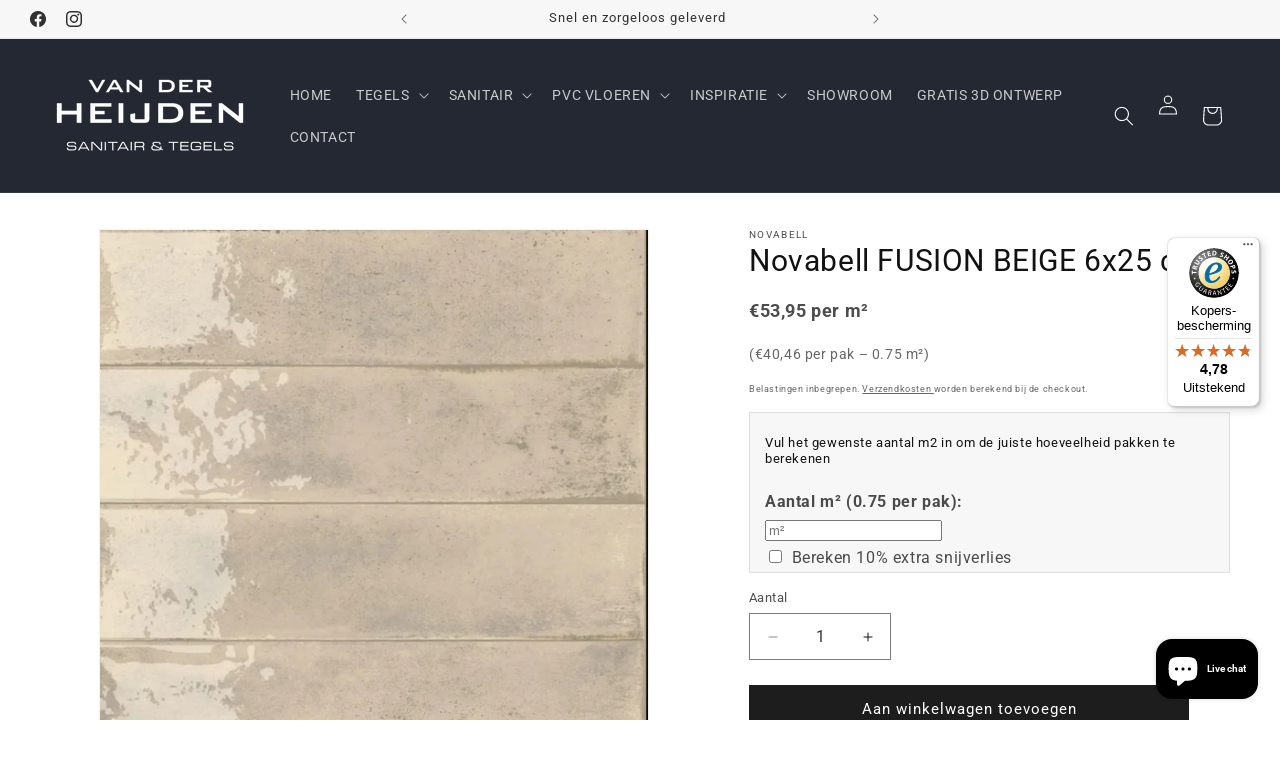

--- FILE ---
content_type: text/html; charset=utf-8
request_url: https://vanderheijdentegels.nl/products/wandtegel-novabell-fusion-beige-6-25-cm-doosinhoud-0-75-m2
body_size: 42997
content:
<!doctype html>
<html class="js" lang="nl">
  <head>
    <meta charset="utf-8">
    <meta http-equiv="X-UA-Compatible" content="IE=edge">
    <meta name="viewport" content="width=device-width,initial-scale=1">
    <meta name="theme-color" content="">
    <link rel="canonical" href="https://vanderheijdentegels.nl/products/wandtegel-novabell-fusion-beige-6-25-cm-doosinhoud-0-75-m2"><link rel="icon" type="image/png" href="//vanderheijdentegels.nl/cdn/shop/files/cropped-vdh-favicon-1-300x300.png?crop=center&height=32&v=1700039669&width=32"><link rel="preconnect" href="https://fonts.shopifycdn.com" crossorigin><title>
      Novabell FUSION BEIGE 6x25 cm
 &ndash; vanderheijdentegels.nl</title>

    
      <meta name="description" content="Novabell Fusion tegels – glanzende artisanale metrotegels (6×25 cm) De Novabell Fusion tegels combineren de charme van handgemaakte keramiek met de kracht van porcellanato. Deze compacte 6×25 cm metrotegels hebben een subtiel golvend oppervlak en een glanzende afwerking, waardoor ze een authentieke, ambachtelijke uitst">
    

    

<meta property="og:site_name" content="vanderheijdentegels.nl">
<meta property="og:url" content="https://vanderheijdentegels.nl/products/wandtegel-novabell-fusion-beige-6-25-cm-doosinhoud-0-75-m2">
<meta property="og:title" content="Novabell FUSION BEIGE 6x25 cm">
<meta property="og:type" content="product">
<meta property="og:description" content="Novabell Fusion tegels – glanzende artisanale metrotegels (6×25 cm) De Novabell Fusion tegels combineren de charme van handgemaakte keramiek met de kracht van porcellanato. Deze compacte 6×25 cm metrotegels hebben een subtiel golvend oppervlak en een glanzende afwerking, waardoor ze een authentieke, ambachtelijke uitst"><meta property="og:image" content="http://vanderheijdentegels.nl/cdn/shop/products/7-4_77b30351-2411-43b7-a62a-cb505a1c4a8f.jpg?v=1703947902">
  <meta property="og:image:secure_url" content="https://vanderheijdentegels.nl/cdn/shop/products/7-4_77b30351-2411-43b7-a62a-cb505a1c4a8f.jpg?v=1703947902">
  <meta property="og:image:width" content="800">
  <meta property="og:image:height" content="800"><meta property="og:price:amount" content="40,46">
  <meta property="og:price:currency" content="EUR"><meta name="twitter:card" content="summary_large_image">
<meta name="twitter:title" content="Novabell FUSION BEIGE 6x25 cm">
<meta name="twitter:description" content="Novabell Fusion tegels – glanzende artisanale metrotegels (6×25 cm) De Novabell Fusion tegels combineren de charme van handgemaakte keramiek met de kracht van porcellanato. Deze compacte 6×25 cm metrotegels hebben een subtiel golvend oppervlak en een glanzende afwerking, waardoor ze een authentieke, ambachtelijke uitst">


    <script src="//vanderheijdentegels.nl/cdn/shop/t/9/assets/constants.js?v=132983761750457495441761669529" defer="defer"></script>
    <script src="//vanderheijdentegels.nl/cdn/shop/t/9/assets/pubsub.js?v=25310214064522200911761669530" defer="defer"></script>
    <script src="//vanderheijdentegels.nl/cdn/shop/t/9/assets/global.js?v=7301445359237545521761669529" defer="defer"></script>
    <script src="//vanderheijdentegels.nl/cdn/shop/t/9/assets/details-disclosure.js?v=13653116266235556501761669529" defer="defer"></script>
    <script src="//vanderheijdentegels.nl/cdn/shop/t/9/assets/details-modal.js?v=25581673532751508451761669529" defer="defer"></script>
    <script src="//vanderheijdentegels.nl/cdn/shop/t/9/assets/search-form.js?v=133129549252120666541761669530" defer="defer"></script><script src="//vanderheijdentegels.nl/cdn/shop/t/9/assets/animations.js?v=88693664871331136111761669528" defer="defer"></script><script>window.performance && window.performance.mark && window.performance.mark('shopify.content_for_header.start');</script><meta name="google-site-verification" content="cVeuvWSxL4_ZT8FdrKrXFMe8CF5TkfuqOFI_wDotzAg">
<meta id="shopify-digital-wallet" name="shopify-digital-wallet" content="/84435632409/digital_wallets/dialog">
<meta name="shopify-checkout-api-token" content="3e54ee40eb90cce898f24102d6ca2eae">
<link rel="alternate" type="application/json+oembed" href="https://vanderheijdentegels.nl/products/wandtegel-novabell-fusion-beige-6-25-cm-doosinhoud-0-75-m2.oembed">
<script async="async" src="/checkouts/internal/preloads.js?locale=nl-NL"></script>
<link rel="preconnect" href="https://shop.app" crossorigin="anonymous">
<script async="async" src="https://shop.app/checkouts/internal/preloads.js?locale=nl-NL&shop_id=84435632409" crossorigin="anonymous"></script>
<script id="apple-pay-shop-capabilities" type="application/json">{"shopId":84435632409,"countryCode":"NL","currencyCode":"EUR","merchantCapabilities":["supports3DS"],"merchantId":"gid:\/\/shopify\/Shop\/84435632409","merchantName":"vanderheijdentegels.nl","requiredBillingContactFields":["postalAddress","email","phone"],"requiredShippingContactFields":["postalAddress","email","phone"],"shippingType":"shipping","supportedNetworks":["visa","maestro","masterCard","amex"],"total":{"type":"pending","label":"vanderheijdentegels.nl","amount":"1.00"},"shopifyPaymentsEnabled":true,"supportsSubscriptions":true}</script>
<script id="shopify-features" type="application/json">{"accessToken":"3e54ee40eb90cce898f24102d6ca2eae","betas":["rich-media-storefront-analytics"],"domain":"vanderheijdentegels.nl","predictiveSearch":true,"shopId":84435632409,"locale":"nl"}</script>
<script>var Shopify = Shopify || {};
Shopify.shop = "vanderheijdentegelsnl.myshopify.com";
Shopify.locale = "nl";
Shopify.currency = {"active":"EUR","rate":"1.0"};
Shopify.country = "NL";
Shopify.theme = {"name":"Updated copy of Dawn","id":186285588863,"schema_name":"Dawn","schema_version":"15.4.0","theme_store_id":887,"role":"main"};
Shopify.theme.handle = "null";
Shopify.theme.style = {"id":null,"handle":null};
Shopify.cdnHost = "vanderheijdentegels.nl/cdn";
Shopify.routes = Shopify.routes || {};
Shopify.routes.root = "/";</script>
<script type="module">!function(o){(o.Shopify=o.Shopify||{}).modules=!0}(window);</script>
<script>!function(o){function n(){var o=[];function n(){o.push(Array.prototype.slice.apply(arguments))}return n.q=o,n}var t=o.Shopify=o.Shopify||{};t.loadFeatures=n(),t.autoloadFeatures=n()}(window);</script>
<script>
  window.ShopifyPay = window.ShopifyPay || {};
  window.ShopifyPay.apiHost = "shop.app\/pay";
  window.ShopifyPay.redirectState = null;
</script>
<script id="shop-js-analytics" type="application/json">{"pageType":"product"}</script>
<script defer="defer" async type="module" src="//vanderheijdentegels.nl/cdn/shopifycloud/shop-js/modules/v2/client.init-shop-cart-sync_vOV-a8uK.nl.esm.js"></script>
<script defer="defer" async type="module" src="//vanderheijdentegels.nl/cdn/shopifycloud/shop-js/modules/v2/chunk.common_CJhj07vB.esm.js"></script>
<script defer="defer" async type="module" src="//vanderheijdentegels.nl/cdn/shopifycloud/shop-js/modules/v2/chunk.modal_CUgVXUZf.esm.js"></script>
<script type="module">
  await import("//vanderheijdentegels.nl/cdn/shopifycloud/shop-js/modules/v2/client.init-shop-cart-sync_vOV-a8uK.nl.esm.js");
await import("//vanderheijdentegels.nl/cdn/shopifycloud/shop-js/modules/v2/chunk.common_CJhj07vB.esm.js");
await import("//vanderheijdentegels.nl/cdn/shopifycloud/shop-js/modules/v2/chunk.modal_CUgVXUZf.esm.js");

  window.Shopify.SignInWithShop?.initShopCartSync?.({"fedCMEnabled":true,"windoidEnabled":true});

</script>
<script>
  window.Shopify = window.Shopify || {};
  if (!window.Shopify.featureAssets) window.Shopify.featureAssets = {};
  window.Shopify.featureAssets['shop-js'] = {"shop-cart-sync":["modules/v2/client.shop-cart-sync_BXFoCcTc.nl.esm.js","modules/v2/chunk.common_CJhj07vB.esm.js","modules/v2/chunk.modal_CUgVXUZf.esm.js"],"init-fed-cm":["modules/v2/client.init-fed-cm_BrMTCua_.nl.esm.js","modules/v2/chunk.common_CJhj07vB.esm.js","modules/v2/chunk.modal_CUgVXUZf.esm.js"],"init-shop-email-lookup-coordinator":["modules/v2/client.init-shop-email-lookup-coordinator_BNYBSeU_.nl.esm.js","modules/v2/chunk.common_CJhj07vB.esm.js","modules/v2/chunk.modal_CUgVXUZf.esm.js"],"init-windoid":["modules/v2/client.init-windoid_CWCaoIdT.nl.esm.js","modules/v2/chunk.common_CJhj07vB.esm.js","modules/v2/chunk.modal_CUgVXUZf.esm.js"],"shop-button":["modules/v2/client.shop-button_DHPWWyFt.nl.esm.js","modules/v2/chunk.common_CJhj07vB.esm.js","modules/v2/chunk.modal_CUgVXUZf.esm.js"],"shop-cash-offers":["modules/v2/client.shop-cash-offers_DkrRGug0.nl.esm.js","modules/v2/chunk.common_CJhj07vB.esm.js","modules/v2/chunk.modal_CUgVXUZf.esm.js"],"shop-toast-manager":["modules/v2/client.shop-toast-manager_gEGA2pId.nl.esm.js","modules/v2/chunk.common_CJhj07vB.esm.js","modules/v2/chunk.modal_CUgVXUZf.esm.js"],"init-shop-cart-sync":["modules/v2/client.init-shop-cart-sync_vOV-a8uK.nl.esm.js","modules/v2/chunk.common_CJhj07vB.esm.js","modules/v2/chunk.modal_CUgVXUZf.esm.js"],"init-customer-accounts-sign-up":["modules/v2/client.init-customer-accounts-sign-up_DgkqQ-gA.nl.esm.js","modules/v2/client.shop-login-button_Cfex_xfE.nl.esm.js","modules/v2/chunk.common_CJhj07vB.esm.js","modules/v2/chunk.modal_CUgVXUZf.esm.js"],"pay-button":["modules/v2/client.pay-button_C5ffEwyD.nl.esm.js","modules/v2/chunk.common_CJhj07vB.esm.js","modules/v2/chunk.modal_CUgVXUZf.esm.js"],"init-customer-accounts":["modules/v2/client.init-customer-accounts_BXXDvmMv.nl.esm.js","modules/v2/client.shop-login-button_Cfex_xfE.nl.esm.js","modules/v2/chunk.common_CJhj07vB.esm.js","modules/v2/chunk.modal_CUgVXUZf.esm.js"],"avatar":["modules/v2/client.avatar_BTnouDA3.nl.esm.js"],"init-shop-for-new-customer-accounts":["modules/v2/client.init-shop-for-new-customer-accounts_BNCHBxRp.nl.esm.js","modules/v2/client.shop-login-button_Cfex_xfE.nl.esm.js","modules/v2/chunk.common_CJhj07vB.esm.js","modules/v2/chunk.modal_CUgVXUZf.esm.js"],"shop-follow-button":["modules/v2/client.shop-follow-button_BBFyycLo.nl.esm.js","modules/v2/chunk.common_CJhj07vB.esm.js","modules/v2/chunk.modal_CUgVXUZf.esm.js"],"checkout-modal":["modules/v2/client.checkout-modal_CAl1mkDZ.nl.esm.js","modules/v2/chunk.common_CJhj07vB.esm.js","modules/v2/chunk.modal_CUgVXUZf.esm.js"],"shop-login-button":["modules/v2/client.shop-login-button_Cfex_xfE.nl.esm.js","modules/v2/chunk.common_CJhj07vB.esm.js","modules/v2/chunk.modal_CUgVXUZf.esm.js"],"lead-capture":["modules/v2/client.lead-capture_Drczia_q.nl.esm.js","modules/v2/chunk.common_CJhj07vB.esm.js","modules/v2/chunk.modal_CUgVXUZf.esm.js"],"shop-login":["modules/v2/client.shop-login_WnrjWA38.nl.esm.js","modules/v2/chunk.common_CJhj07vB.esm.js","modules/v2/chunk.modal_CUgVXUZf.esm.js"],"payment-terms":["modules/v2/client.payment-terms_CJxlri54.nl.esm.js","modules/v2/chunk.common_CJhj07vB.esm.js","modules/v2/chunk.modal_CUgVXUZf.esm.js"]};
</script>
<script>(function() {
  var isLoaded = false;
  function asyncLoad() {
    if (isLoaded) return;
    isLoaded = true;
    var urls = ["https:\/\/tseish-app.connect.trustedshops.com\/esc.js?apiBaseUrl=aHR0cHM6Ly90c2Vpc2gtYXBwLmNvbm5lY3QudHJ1c3RlZHNob3BzLmNvbQ==\u0026instanceId=dmFuZGVyaGVpamRlbnRlZ2Vsc25sLm15c2hvcGlmeS5jb20=\u0026shop=vanderheijdentegelsnl.myshopify.com"];
    for (var i = 0; i < urls.length; i++) {
      var s = document.createElement('script');
      s.type = 'text/javascript';
      s.async = true;
      s.src = urls[i];
      var x = document.getElementsByTagName('script')[0];
      x.parentNode.insertBefore(s, x);
    }
  };
  if(window.attachEvent) {
    window.attachEvent('onload', asyncLoad);
  } else {
    window.addEventListener('load', asyncLoad, false);
  }
})();</script>
<script id="__st">var __st={"a":84435632409,"offset":3600,"reqid":"5e1ca0a5-b672-4986-924c-65da79c8097f-1769839651","pageurl":"vanderheijdentegels.nl\/products\/wandtegel-novabell-fusion-beige-6-25-cm-doosinhoud-0-75-m2","u":"28bf8d8d15c6","p":"product","rtyp":"product","rid":8927805440281};</script>
<script>window.ShopifyPaypalV4VisibilityTracking = true;</script>
<script id="form-persister">!function(){'use strict';const t='contact',e='new_comment',n=[[t,t],['blogs',e],['comments',e],[t,'customer']],o='password',r='form_key',c=['recaptcha-v3-token','g-recaptcha-response','h-captcha-response',o],s=()=>{try{return window.sessionStorage}catch{return}},i='__shopify_v',u=t=>t.elements[r],a=function(){const t=[...n].map((([t,e])=>`form[action*='/${t}']:not([data-nocaptcha='true']) input[name='form_type'][value='${e}']`)).join(',');var e;return e=t,()=>e?[...document.querySelectorAll(e)].map((t=>t.form)):[]}();function m(t){const e=u(t);a().includes(t)&&(!e||!e.value)&&function(t){try{if(!s())return;!function(t){const e=s();if(!e)return;const n=u(t);if(!n)return;const o=n.value;o&&e.removeItem(o)}(t);const e=Array.from(Array(32),(()=>Math.random().toString(36)[2])).join('');!function(t,e){u(t)||t.append(Object.assign(document.createElement('input'),{type:'hidden',name:r})),t.elements[r].value=e}(t,e),function(t,e){const n=s();if(!n)return;const r=[...t.querySelectorAll(`input[type='${o}']`)].map((({name:t})=>t)),u=[...c,...r],a={};for(const[o,c]of new FormData(t).entries())u.includes(o)||(a[o]=c);n.setItem(e,JSON.stringify({[i]:1,action:t.action,data:a}))}(t,e)}catch(e){console.error('failed to persist form',e)}}(t)}const f=t=>{if('true'===t.dataset.persistBound)return;const e=function(t,e){const n=function(t){return'function'==typeof t.submit?t.submit:HTMLFormElement.prototype.submit}(t).bind(t);return function(){let t;return()=>{t||(t=!0,(()=>{try{e(),n()}catch(t){(t=>{console.error('form submit failed',t)})(t)}})(),setTimeout((()=>t=!1),250))}}()}(t,(()=>{m(t)}));!function(t,e){if('function'==typeof t.submit&&'function'==typeof e)try{t.submit=e}catch{}}(t,e),t.addEventListener('submit',(t=>{t.preventDefault(),e()})),t.dataset.persistBound='true'};!function(){function t(t){const e=(t=>{const e=t.target;return e instanceof HTMLFormElement?e:e&&e.form})(t);e&&m(e)}document.addEventListener('submit',t),document.addEventListener('DOMContentLoaded',(()=>{const e=a();for(const t of e)f(t);var n;n=document.body,new window.MutationObserver((t=>{for(const e of t)if('childList'===e.type&&e.addedNodes.length)for(const t of e.addedNodes)1===t.nodeType&&'FORM'===t.tagName&&a().includes(t)&&f(t)})).observe(n,{childList:!0,subtree:!0,attributes:!1}),document.removeEventListener('submit',t)}))}()}();</script>
<script integrity="sha256-4kQ18oKyAcykRKYeNunJcIwy7WH5gtpwJnB7kiuLZ1E=" data-source-attribution="shopify.loadfeatures" defer="defer" src="//vanderheijdentegels.nl/cdn/shopifycloud/storefront/assets/storefront/load_feature-a0a9edcb.js" crossorigin="anonymous"></script>
<script crossorigin="anonymous" defer="defer" src="//vanderheijdentegels.nl/cdn/shopifycloud/storefront/assets/shopify_pay/storefront-65b4c6d7.js?v=20250812"></script>
<script data-source-attribution="shopify.dynamic_checkout.dynamic.init">var Shopify=Shopify||{};Shopify.PaymentButton=Shopify.PaymentButton||{isStorefrontPortableWallets:!0,init:function(){window.Shopify.PaymentButton.init=function(){};var t=document.createElement("script");t.src="https://vanderheijdentegels.nl/cdn/shopifycloud/portable-wallets/latest/portable-wallets.nl.js",t.type="module",document.head.appendChild(t)}};
</script>
<script data-source-attribution="shopify.dynamic_checkout.buyer_consent">
  function portableWalletsHideBuyerConsent(e){var t=document.getElementById("shopify-buyer-consent"),n=document.getElementById("shopify-subscription-policy-button");t&&n&&(t.classList.add("hidden"),t.setAttribute("aria-hidden","true"),n.removeEventListener("click",e))}function portableWalletsShowBuyerConsent(e){var t=document.getElementById("shopify-buyer-consent"),n=document.getElementById("shopify-subscription-policy-button");t&&n&&(t.classList.remove("hidden"),t.removeAttribute("aria-hidden"),n.addEventListener("click",e))}window.Shopify?.PaymentButton&&(window.Shopify.PaymentButton.hideBuyerConsent=portableWalletsHideBuyerConsent,window.Shopify.PaymentButton.showBuyerConsent=portableWalletsShowBuyerConsent);
</script>
<script data-source-attribution="shopify.dynamic_checkout.cart.bootstrap">document.addEventListener("DOMContentLoaded",(function(){function t(){return document.querySelector("shopify-accelerated-checkout-cart, shopify-accelerated-checkout")}if(t())Shopify.PaymentButton.init();else{new MutationObserver((function(e,n){t()&&(Shopify.PaymentButton.init(),n.disconnect())})).observe(document.body,{childList:!0,subtree:!0})}}));
</script>
<script id='scb4127' type='text/javascript' async='' src='https://vanderheijdentegels.nl/cdn/shopifycloud/privacy-banner/storefront-banner.js'></script><link id="shopify-accelerated-checkout-styles" rel="stylesheet" media="screen" href="https://vanderheijdentegels.nl/cdn/shopifycloud/portable-wallets/latest/accelerated-checkout-backwards-compat.css" crossorigin="anonymous">
<style id="shopify-accelerated-checkout-cart">
        #shopify-buyer-consent {
  margin-top: 1em;
  display: inline-block;
  width: 100%;
}

#shopify-buyer-consent.hidden {
  display: none;
}

#shopify-subscription-policy-button {
  background: none;
  border: none;
  padding: 0;
  text-decoration: underline;
  font-size: inherit;
  cursor: pointer;
}

#shopify-subscription-policy-button::before {
  box-shadow: none;
}

      </style>
<script id="sections-script" data-sections="header" defer="defer" src="//vanderheijdentegels.nl/cdn/shop/t/9/compiled_assets/scripts.js?v=2714"></script>
<script>window.performance && window.performance.mark && window.performance.mark('shopify.content_for_header.end');</script>


    <style data-shopify>
      @font-face {
  font-family: Roboto;
  font-weight: 400;
  font-style: normal;
  font-display: swap;
  src: url("//vanderheijdentegels.nl/cdn/fonts/roboto/roboto_n4.2019d890f07b1852f56ce63ba45b2db45d852cba.woff2") format("woff2"),
       url("//vanderheijdentegels.nl/cdn/fonts/roboto/roboto_n4.238690e0007583582327135619c5f7971652fa9d.woff") format("woff");
}

      @font-face {
  font-family: Roboto;
  font-weight: 700;
  font-style: normal;
  font-display: swap;
  src: url("//vanderheijdentegels.nl/cdn/fonts/roboto/roboto_n7.f38007a10afbbde8976c4056bfe890710d51dec2.woff2") format("woff2"),
       url("//vanderheijdentegels.nl/cdn/fonts/roboto/roboto_n7.94bfdd3e80c7be00e128703d245c207769d763f9.woff") format("woff");
}

      @font-face {
  font-family: Roboto;
  font-weight: 400;
  font-style: italic;
  font-display: swap;
  src: url("//vanderheijdentegels.nl/cdn/fonts/roboto/roboto_i4.57ce898ccda22ee84f49e6b57ae302250655e2d4.woff2") format("woff2"),
       url("//vanderheijdentegels.nl/cdn/fonts/roboto/roboto_i4.b21f3bd061cbcb83b824ae8c7671a82587b264bf.woff") format("woff");
}

      @font-face {
  font-family: Roboto;
  font-weight: 700;
  font-style: italic;
  font-display: swap;
  src: url("//vanderheijdentegels.nl/cdn/fonts/roboto/roboto_i7.7ccaf9410746f2c53340607c42c43f90a9005937.woff2") format("woff2"),
       url("//vanderheijdentegels.nl/cdn/fonts/roboto/roboto_i7.49ec21cdd7148292bffea74c62c0df6e93551516.woff") format("woff");
}

      @font-face {
  font-family: Roboto;
  font-weight: 400;
  font-style: normal;
  font-display: swap;
  src: url("//vanderheijdentegels.nl/cdn/fonts/roboto/roboto_n4.2019d890f07b1852f56ce63ba45b2db45d852cba.woff2") format("woff2"),
       url("//vanderheijdentegels.nl/cdn/fonts/roboto/roboto_n4.238690e0007583582327135619c5f7971652fa9d.woff") format("woff");
}


      
        :root,
        .color-background-1 {
          --color-background: 255,255,255;
        
          --gradient-background: #ffffff;
        

        

        --color-foreground: 18,18,18;
        --color-background-contrast: 191,191,191;
        --color-shadow: 29,29,29;
        --color-button: 29,29,29;
        --color-button-text: 255,255,255;
        --color-secondary-button: 255,255,255;
        --color-secondary-button-text: 29,29,29;
        --color-link: 29,29,29;
        --color-badge-foreground: 18,18,18;
        --color-badge-background: 255,255,255;
        --color-badge-border: 18,18,18;
        --payment-terms-background-color: rgb(255 255 255);
      }
      
        
        .color-background-2 {
          --color-background: 247,247,247;
        
          --gradient-background: #f7f7f7;
        

        

        --color-foreground: 49,49,49;
        --color-background-contrast: 183,183,183;
        --color-shadow: 29,29,29;
        --color-button: 29,29,29;
        --color-button-text: 247,247,247;
        --color-secondary-button: 247,247,247;
        --color-secondary-button-text: 29,29,29;
        --color-link: 29,29,29;
        --color-badge-foreground: 49,49,49;
        --color-badge-background: 247,247,247;
        --color-badge-border: 49,49,49;
        --payment-terms-background-color: rgb(247 247 247);
      }
      
        
        .color-inverse {
          --color-background: 36,40,51;
        
          --gradient-background: #242833;
        

        

        --color-foreground: 255,255,255;
        --color-background-contrast: 47,52,66;
        --color-shadow: 18,18,18;
        --color-button: 255,255,255;
        --color-button-text: 0,0,0;
        --color-secondary-button: 36,40,51;
        --color-secondary-button-text: 255,255,255;
        --color-link: 255,255,255;
        --color-badge-foreground: 255,255,255;
        --color-badge-background: 36,40,51;
        --color-badge-border: 255,255,255;
        --payment-terms-background-color: rgb(36 40 51);
      }
      
        
        .color-accent-1 {
          --color-background: 29,29,29;
        
          --gradient-background: #1d1d1d;
        

        

        --color-foreground: 255,255,255;
        --color-background-contrast: 42,42,42;
        --color-shadow: 29,29,29;
        --color-button: 255,255,255;
        --color-button-text: 29,29,29;
        --color-secondary-button: 29,29,29;
        --color-secondary-button-text: 255,255,255;
        --color-link: 255,255,255;
        --color-badge-foreground: 255,255,255;
        --color-badge-background: 29,29,29;
        --color-badge-border: 255,255,255;
        --payment-terms-background-color: rgb(29 29 29);
      }
      
        
        .color-accent-2 {
          --color-background: 51,79,180;
        
          --gradient-background: #334fb4;
        

        

        --color-foreground: 255,255,255;
        --color-background-contrast: 23,35,81;
        --color-shadow: 18,18,18;
        --color-button: 255,255,255;
        --color-button-text: 51,79,180;
        --color-secondary-button: 51,79,180;
        --color-secondary-button-text: 255,255,255;
        --color-link: 255,255,255;
        --color-badge-foreground: 255,255,255;
        --color-badge-background: 51,79,180;
        --color-badge-border: 255,255,255;
        --payment-terms-background-color: rgb(51 79 180);
      }
      

      body, .color-background-1, .color-background-2, .color-inverse, .color-accent-1, .color-accent-2 {
        color: rgba(var(--color-foreground), 0.75);
        background-color: rgb(var(--color-background));
      }

      :root {
        --font-body-family: Roboto, sans-serif;
        --font-body-style: normal;
        --font-body-weight: 400;
        --font-body-weight-bold: 700;

        --font-heading-family: Roboto, sans-serif;
        --font-heading-style: normal;
        --font-heading-weight: 400;

        --font-body-scale: 1.0;
        --font-heading-scale: 1.0;

        --media-padding: px;
        --media-border-opacity: 0.05;
        --media-border-width: 1px;
        --media-radius: 0px;
        --media-shadow-opacity: 0.0;
        --media-shadow-horizontal-offset: 0px;
        --media-shadow-vertical-offset: 4px;
        --media-shadow-blur-radius: 5px;
        --media-shadow-visible: 0;

        --page-width: 140rem;
        --page-width-margin: 0rem;

        --product-card-image-padding: 0.0rem;
        --product-card-corner-radius: 0.0rem;
        --product-card-text-alignment: left;
        --product-card-border-width: 0.0rem;
        --product-card-border-opacity: 0.1;
        --product-card-shadow-opacity: 0.0;
        --product-card-shadow-visible: 0;
        --product-card-shadow-horizontal-offset: 0.0rem;
        --product-card-shadow-vertical-offset: 0.4rem;
        --product-card-shadow-blur-radius: 0.5rem;

        --collection-card-image-padding: 0.0rem;
        --collection-card-corner-radius: 0.0rem;
        --collection-card-text-alignment: left;
        --collection-card-border-width: 0.0rem;
        --collection-card-border-opacity: 0.1;
        --collection-card-shadow-opacity: 0.0;
        --collection-card-shadow-visible: 0;
        --collection-card-shadow-horizontal-offset: 0.0rem;
        --collection-card-shadow-vertical-offset: 0.4rem;
        --collection-card-shadow-blur-radius: 0.5rem;

        --blog-card-image-padding: 0.0rem;
        --blog-card-corner-radius: 0.0rem;
        --blog-card-text-alignment: left;
        --blog-card-border-width: 0.0rem;
        --blog-card-border-opacity: 0.1;
        --blog-card-shadow-opacity: 0.0;
        --blog-card-shadow-visible: 0;
        --blog-card-shadow-horizontal-offset: 0.0rem;
        --blog-card-shadow-vertical-offset: 0.4rem;
        --blog-card-shadow-blur-radius: 0.5rem;

        --badge-corner-radius: 4.0rem;

        --popup-border-width: 1px;
        --popup-border-opacity: 0.1;
        --popup-corner-radius: 0px;
        --popup-shadow-opacity: 0.05;
        --popup-shadow-horizontal-offset: 0px;
        --popup-shadow-vertical-offset: 4px;
        --popup-shadow-blur-radius: 5px;

        --drawer-border-width: 1px;
        --drawer-border-opacity: 0.1;
        --drawer-shadow-opacity: 0.0;
        --drawer-shadow-horizontal-offset: 0px;
        --drawer-shadow-vertical-offset: 4px;
        --drawer-shadow-blur-radius: 5px;

        --spacing-sections-desktop: 16px;
        --spacing-sections-mobile: 16px;

        --grid-desktop-vertical-spacing: 4px;
        --grid-desktop-horizontal-spacing: 4px;
        --grid-mobile-vertical-spacing: 2px;
        --grid-mobile-horizontal-spacing: 2px;

        --text-boxes-border-opacity: 0.1;
        --text-boxes-border-width: 0px;
        --text-boxes-radius: 0px;
        --text-boxes-shadow-opacity: 0.0;
        --text-boxes-shadow-visible: 0;
        --text-boxes-shadow-horizontal-offset: 0px;
        --text-boxes-shadow-vertical-offset: 4px;
        --text-boxes-shadow-blur-radius: 5px;

        --buttons-radius: 0px;
        --buttons-radius-outset: 0px;
        --buttons-border-width: 1px;
        --buttons-border-opacity: 1.0;
        --buttons-shadow-opacity: 0.0;
        --buttons-shadow-visible: 0;
        --buttons-shadow-horizontal-offset: 0px;
        --buttons-shadow-vertical-offset: 4px;
        --buttons-shadow-blur-radius: 5px;
        --buttons-border-offset: 0px;

        --inputs-radius: 0px;
        --inputs-border-width: 1px;
        --inputs-border-opacity: 0.55;
        --inputs-shadow-opacity: 0.0;
        --inputs-shadow-horizontal-offset: 0px;
        --inputs-margin-offset: 0px;
        --inputs-shadow-vertical-offset: 0px;
        --inputs-shadow-blur-radius: 5px;
        --inputs-radius-outset: 0px;

        --variant-pills-radius: 40px;
        --variant-pills-border-width: 1px;
        --variant-pills-border-opacity: 0.55;
        --variant-pills-shadow-opacity: 0.0;
        --variant-pills-shadow-horizontal-offset: 0px;
        --variant-pills-shadow-vertical-offset: 4px;
        --variant-pills-shadow-blur-radius: 5px;
      }

      *,
      *::before,
      *::after {
        box-sizing: inherit;
      }

      html {
        box-sizing: border-box;
        font-size: calc(var(--font-body-scale) * 62.5%);
        height: 100%;
      }

      body {
        display: grid;
        grid-template-rows: auto auto 1fr auto;
        grid-template-columns: 100%;
        min-height: 100%;
        margin: 0;
        font-size: 1.5rem;
        letter-spacing: 0.06rem;
        line-height: calc(1 + 0.8 / var(--font-body-scale));
        font-family: var(--font-body-family);
        font-style: var(--font-body-style);
        font-weight: var(--font-body-weight);
      }

      @media screen and (min-width: 750px) {
        body {
          font-size: 1.6rem;
        }
      }
    </style>

    <link href="//vanderheijdentegels.nl/cdn/shop/t/9/assets/base.css?v=159841507637079171801761669528" rel="stylesheet" type="text/css" media="all" />
    <link rel="stylesheet" href="//vanderheijdentegels.nl/cdn/shop/t/9/assets/component-cart-items.css?v=13033300910818915211761669528" media="print" onload="this.media='all'">
      <link rel="preload" as="font" href="//vanderheijdentegels.nl/cdn/fonts/roboto/roboto_n4.2019d890f07b1852f56ce63ba45b2db45d852cba.woff2" type="font/woff2" crossorigin>
      

      <link rel="preload" as="font" href="//vanderheijdentegels.nl/cdn/fonts/roboto/roboto_n4.2019d890f07b1852f56ce63ba45b2db45d852cba.woff2" type="font/woff2" crossorigin>
      
<link
        rel="stylesheet"
        href="//vanderheijdentegels.nl/cdn/shop/t/9/assets/component-predictive-search.css?v=118923337488134913561761669528"
        media="print"
        onload="this.media='all'"
      ><script>
      if (Shopify.designMode) {
        document.documentElement.classList.add('shopify-design-mode');
      }
    </script>
  <!-- BEGIN app block: shopify://apps/puco-sections-blocks/blocks/app-embed-stylesheet/f1ea0cb9-0193-44b7-bab7-d0fd6bec6cbf --><!-- END app block --><script src="https://cdn.shopify.com/extensions/e8878072-2f6b-4e89-8082-94b04320908d/inbox-1254/assets/inbox-chat-loader.js" type="text/javascript" defer="defer"></script>
<link href="https://cdn.shopify.com/extensions/0199b410-61bf-77b9-b63d-ecfabc2ad3db/pusher-sections-builder-7/assets/base.css" rel="stylesheet" type="text/css" media="all">
<script src="https://cdn.shopify.com/extensions/0199b410-61bf-77b9-b63d-ecfabc2ad3db/pusher-sections-builder-7/assets/base.js" type="text/javascript" defer="defer"></script>
<link href="https://monorail-edge.shopifysvc.com" rel="dns-prefetch">
<script>(function(){if ("sendBeacon" in navigator && "performance" in window) {try {var session_token_from_headers = performance.getEntriesByType('navigation')[0].serverTiming.find(x => x.name == '_s').description;} catch {var session_token_from_headers = undefined;}var session_cookie_matches = document.cookie.match(/_shopify_s=([^;]*)/);var session_token_from_cookie = session_cookie_matches && session_cookie_matches.length === 2 ? session_cookie_matches[1] : "";var session_token = session_token_from_headers || session_token_from_cookie || "";function handle_abandonment_event(e) {var entries = performance.getEntries().filter(function(entry) {return /monorail-edge.shopifysvc.com/.test(entry.name);});if (!window.abandonment_tracked && entries.length === 0) {window.abandonment_tracked = true;var currentMs = Date.now();var navigation_start = performance.timing.navigationStart;var payload = {shop_id: 84435632409,url: window.location.href,navigation_start,duration: currentMs - navigation_start,session_token,page_type: "product"};window.navigator.sendBeacon("https://monorail-edge.shopifysvc.com/v1/produce", JSON.stringify({schema_id: "online_store_buyer_site_abandonment/1.1",payload: payload,metadata: {event_created_at_ms: currentMs,event_sent_at_ms: currentMs}}));}}window.addEventListener('pagehide', handle_abandonment_event);}}());</script>
<script id="web-pixels-manager-setup">(function e(e,d,r,n,o){if(void 0===o&&(o={}),!Boolean(null===(a=null===(i=window.Shopify)||void 0===i?void 0:i.analytics)||void 0===a?void 0:a.replayQueue)){var i,a;window.Shopify=window.Shopify||{};var t=window.Shopify;t.analytics=t.analytics||{};var s=t.analytics;s.replayQueue=[],s.publish=function(e,d,r){return s.replayQueue.push([e,d,r]),!0};try{self.performance.mark("wpm:start")}catch(e){}var l=function(){var e={modern:/Edge?\/(1{2}[4-9]|1[2-9]\d|[2-9]\d{2}|\d{4,})\.\d+(\.\d+|)|Firefox\/(1{2}[4-9]|1[2-9]\d|[2-9]\d{2}|\d{4,})\.\d+(\.\d+|)|Chrom(ium|e)\/(9{2}|\d{3,})\.\d+(\.\d+|)|(Maci|X1{2}).+ Version\/(15\.\d+|(1[6-9]|[2-9]\d|\d{3,})\.\d+)([,.]\d+|)( \(\w+\)|)( Mobile\/\w+|) Safari\/|Chrome.+OPR\/(9{2}|\d{3,})\.\d+\.\d+|(CPU[ +]OS|iPhone[ +]OS|CPU[ +]iPhone|CPU IPhone OS|CPU iPad OS)[ +]+(15[._]\d+|(1[6-9]|[2-9]\d|\d{3,})[._]\d+)([._]\d+|)|Android:?[ /-](13[3-9]|1[4-9]\d|[2-9]\d{2}|\d{4,})(\.\d+|)(\.\d+|)|Android.+Firefox\/(13[5-9]|1[4-9]\d|[2-9]\d{2}|\d{4,})\.\d+(\.\d+|)|Android.+Chrom(ium|e)\/(13[3-9]|1[4-9]\d|[2-9]\d{2}|\d{4,})\.\d+(\.\d+|)|SamsungBrowser\/([2-9]\d|\d{3,})\.\d+/,legacy:/Edge?\/(1[6-9]|[2-9]\d|\d{3,})\.\d+(\.\d+|)|Firefox\/(5[4-9]|[6-9]\d|\d{3,})\.\d+(\.\d+|)|Chrom(ium|e)\/(5[1-9]|[6-9]\d|\d{3,})\.\d+(\.\d+|)([\d.]+$|.*Safari\/(?![\d.]+ Edge\/[\d.]+$))|(Maci|X1{2}).+ Version\/(10\.\d+|(1[1-9]|[2-9]\d|\d{3,})\.\d+)([,.]\d+|)( \(\w+\)|)( Mobile\/\w+|) Safari\/|Chrome.+OPR\/(3[89]|[4-9]\d|\d{3,})\.\d+\.\d+|(CPU[ +]OS|iPhone[ +]OS|CPU[ +]iPhone|CPU IPhone OS|CPU iPad OS)[ +]+(10[._]\d+|(1[1-9]|[2-9]\d|\d{3,})[._]\d+)([._]\d+|)|Android:?[ /-](13[3-9]|1[4-9]\d|[2-9]\d{2}|\d{4,})(\.\d+|)(\.\d+|)|Mobile Safari.+OPR\/([89]\d|\d{3,})\.\d+\.\d+|Android.+Firefox\/(13[5-9]|1[4-9]\d|[2-9]\d{2}|\d{4,})\.\d+(\.\d+|)|Android.+Chrom(ium|e)\/(13[3-9]|1[4-9]\d|[2-9]\d{2}|\d{4,})\.\d+(\.\d+|)|Android.+(UC? ?Browser|UCWEB|U3)[ /]?(15\.([5-9]|\d{2,})|(1[6-9]|[2-9]\d|\d{3,})\.\d+)\.\d+|SamsungBrowser\/(5\.\d+|([6-9]|\d{2,})\.\d+)|Android.+MQ{2}Browser\/(14(\.(9|\d{2,})|)|(1[5-9]|[2-9]\d|\d{3,})(\.\d+|))(\.\d+|)|K[Aa][Ii]OS\/(3\.\d+|([4-9]|\d{2,})\.\d+)(\.\d+|)/},d=e.modern,r=e.legacy,n=navigator.userAgent;return n.match(d)?"modern":n.match(r)?"legacy":"unknown"}(),u="modern"===l?"modern":"legacy",c=(null!=n?n:{modern:"",legacy:""})[u],f=function(e){return[e.baseUrl,"/wpm","/b",e.hashVersion,"modern"===e.buildTarget?"m":"l",".js"].join("")}({baseUrl:d,hashVersion:r,buildTarget:u}),m=function(e){var d=e.version,r=e.bundleTarget,n=e.surface,o=e.pageUrl,i=e.monorailEndpoint;return{emit:function(e){var a=e.status,t=e.errorMsg,s=(new Date).getTime(),l=JSON.stringify({metadata:{event_sent_at_ms:s},events:[{schema_id:"web_pixels_manager_load/3.1",payload:{version:d,bundle_target:r,page_url:o,status:a,surface:n,error_msg:t},metadata:{event_created_at_ms:s}}]});if(!i)return console&&console.warn&&console.warn("[Web Pixels Manager] No Monorail endpoint provided, skipping logging."),!1;try{return self.navigator.sendBeacon.bind(self.navigator)(i,l)}catch(e){}var u=new XMLHttpRequest;try{return u.open("POST",i,!0),u.setRequestHeader("Content-Type","text/plain"),u.send(l),!0}catch(e){return console&&console.warn&&console.warn("[Web Pixels Manager] Got an unhandled error while logging to Monorail."),!1}}}}({version:r,bundleTarget:l,surface:e.surface,pageUrl:self.location.href,monorailEndpoint:e.monorailEndpoint});try{o.browserTarget=l,function(e){var d=e.src,r=e.async,n=void 0===r||r,o=e.onload,i=e.onerror,a=e.sri,t=e.scriptDataAttributes,s=void 0===t?{}:t,l=document.createElement("script"),u=document.querySelector("head"),c=document.querySelector("body");if(l.async=n,l.src=d,a&&(l.integrity=a,l.crossOrigin="anonymous"),s)for(var f in s)if(Object.prototype.hasOwnProperty.call(s,f))try{l.dataset[f]=s[f]}catch(e){}if(o&&l.addEventListener("load",o),i&&l.addEventListener("error",i),u)u.appendChild(l);else{if(!c)throw new Error("Did not find a head or body element to append the script");c.appendChild(l)}}({src:f,async:!0,onload:function(){if(!function(){var e,d;return Boolean(null===(d=null===(e=window.Shopify)||void 0===e?void 0:e.analytics)||void 0===d?void 0:d.initialized)}()){var d=window.webPixelsManager.init(e)||void 0;if(d){var r=window.Shopify.analytics;r.replayQueue.forEach((function(e){var r=e[0],n=e[1],o=e[2];d.publishCustomEvent(r,n,o)})),r.replayQueue=[],r.publish=d.publishCustomEvent,r.visitor=d.visitor,r.initialized=!0}}},onerror:function(){return m.emit({status:"failed",errorMsg:"".concat(f," has failed to load")})},sri:function(e){var d=/^sha384-[A-Za-z0-9+/=]+$/;return"string"==typeof e&&d.test(e)}(c)?c:"",scriptDataAttributes:o}),m.emit({status:"loading"})}catch(e){m.emit({status:"failed",errorMsg:(null==e?void 0:e.message)||"Unknown error"})}}})({shopId: 84435632409,storefrontBaseUrl: "https://vanderheijdentegels.nl",extensionsBaseUrl: "https://extensions.shopifycdn.com/cdn/shopifycloud/web-pixels-manager",monorailEndpoint: "https://monorail-edge.shopifysvc.com/unstable/produce_batch",surface: "storefront-renderer",enabledBetaFlags: ["2dca8a86"],webPixelsConfigList: [{"id":"1743061375","configuration":"{\"pixelCode\":\"D0411FRC77UA6FH8SHSG\"}","eventPayloadVersion":"v1","runtimeContext":"STRICT","scriptVersion":"22e92c2ad45662f435e4801458fb78cc","type":"APP","apiClientId":4383523,"privacyPurposes":["ANALYTICS","MARKETING","SALE_OF_DATA"],"dataSharingAdjustments":{"protectedCustomerApprovalScopes":["read_customer_address","read_customer_email","read_customer_name","read_customer_personal_data","read_customer_phone"]}},{"id":"801145113","configuration":"{\"config\":\"{\\\"google_tag_ids\\\":[\\\"G-BC994TVHQB\\\",\\\"AW-784175416\\\",\\\"GT-WF6226ZG\\\",\\\"G-JQYM0GXSKS\\\"],\\\"target_country\\\":\\\"NL\\\",\\\"gtag_events\\\":[{\\\"type\\\":\\\"search\\\",\\\"action_label\\\":[\\\"G-BC994TVHQB\\\",\\\"AW-784175416\\\/HXPrCKK-pqUZELii9vUC\\\",\\\"G-JQYM0GXSKS\\\"]},{\\\"type\\\":\\\"begin_checkout\\\",\\\"action_label\\\":[\\\"G-BC994TVHQB\\\",\\\"AW-784175416\\\/sopHCPq_pqUZELii9vUC\\\",\\\"G-JQYM0GXSKS\\\"]},{\\\"type\\\":\\\"view_item\\\",\\\"action_label\\\":[\\\"G-BC994TVHQB\\\",\\\"AW-784175416\\\/rRQfCJ--pqUZELii9vUC\\\",\\\"MC-LYKKNZYSZK\\\",\\\"G-JQYM0GXSKS\\\"]},{\\\"type\\\":\\\"purchase\\\",\\\"action_label\\\":[\\\"G-BC994TVHQB\\\",\\\"AW-784175416\\\/DVv7CJm-pqUZELii9vUC\\\",\\\"MC-LYKKNZYSZK\\\",\\\"G-JQYM0GXSKS\\\"]},{\\\"type\\\":\\\"page_view\\\",\\\"action_label\\\":[\\\"G-BC994TVHQB\\\",\\\"AW-784175416\\\/tVWGCJy-pqUZELii9vUC\\\",\\\"MC-LYKKNZYSZK\\\",\\\"G-JQYM0GXSKS\\\"]},{\\\"type\\\":\\\"add_payment_info\\\",\\\"action_label\\\":[\\\"G-BC994TVHQB\\\",\\\"AW-784175416\\\/AYgYCP2_pqUZELii9vUC\\\",\\\"G-JQYM0GXSKS\\\"]},{\\\"type\\\":\\\"add_to_cart\\\",\\\"action_label\\\":[\\\"G-BC994TVHQB\\\",\\\"AW-784175416\\\/UsJiCKW-pqUZELii9vUC\\\",\\\"G-JQYM0GXSKS\\\"]}],\\\"enable_monitoring_mode\\\":false}\"}","eventPayloadVersion":"v1","runtimeContext":"OPEN","scriptVersion":"b2a88bafab3e21179ed38636efcd8a93","type":"APP","apiClientId":1780363,"privacyPurposes":[],"dataSharingAdjustments":{"protectedCustomerApprovalScopes":["read_customer_address","read_customer_email","read_customer_name","read_customer_personal_data","read_customer_phone"]}},{"id":"shopify-app-pixel","configuration":"{}","eventPayloadVersion":"v1","runtimeContext":"STRICT","scriptVersion":"0450","apiClientId":"shopify-pixel","type":"APP","privacyPurposes":["ANALYTICS","MARKETING"]},{"id":"shopify-custom-pixel","eventPayloadVersion":"v1","runtimeContext":"LAX","scriptVersion":"0450","apiClientId":"shopify-pixel","type":"CUSTOM","privacyPurposes":["ANALYTICS","MARKETING"]}],isMerchantRequest: false,initData: {"shop":{"name":"vanderheijdentegels.nl","paymentSettings":{"currencyCode":"EUR"},"myshopifyDomain":"vanderheijdentegelsnl.myshopify.com","countryCode":"NL","storefrontUrl":"https:\/\/vanderheijdentegels.nl"},"customer":null,"cart":null,"checkout":null,"productVariants":[{"price":{"amount":40.46,"currencyCode":"EUR"},"product":{"title":"Novabell FUSION BEIGE 6x25 cm","vendor":"Novabell","id":"8927805440281","untranslatedTitle":"Novabell FUSION BEIGE 6x25 cm","url":"\/products\/wandtegel-novabell-fusion-beige-6-25-cm-doosinhoud-0-75-m2","type":"wandtegel"},"id":"47405076709657","image":{"src":"\/\/vanderheijdentegels.nl\/cdn\/shop\/products\/7-4_77b30351-2411-43b7-a62a-cb505a1c4a8f.jpg?v=1703947902"},"sku":"NBLFUS425","title":"Default Title","untranslatedTitle":"Default Title"}],"purchasingCompany":null},},"https://vanderheijdentegels.nl/cdn","1d2a099fw23dfb22ep557258f5m7a2edbae",{"modern":"","legacy":""},{"shopId":"84435632409","storefrontBaseUrl":"https:\/\/vanderheijdentegels.nl","extensionBaseUrl":"https:\/\/extensions.shopifycdn.com\/cdn\/shopifycloud\/web-pixels-manager","surface":"storefront-renderer","enabledBetaFlags":"[\"2dca8a86\"]","isMerchantRequest":"false","hashVersion":"1d2a099fw23dfb22ep557258f5m7a2edbae","publish":"custom","events":"[[\"page_viewed\",{}],[\"product_viewed\",{\"productVariant\":{\"price\":{\"amount\":40.46,\"currencyCode\":\"EUR\"},\"product\":{\"title\":\"Novabell FUSION BEIGE 6x25 cm\",\"vendor\":\"Novabell\",\"id\":\"8927805440281\",\"untranslatedTitle\":\"Novabell FUSION BEIGE 6x25 cm\",\"url\":\"\/products\/wandtegel-novabell-fusion-beige-6-25-cm-doosinhoud-0-75-m2\",\"type\":\"wandtegel\"},\"id\":\"47405076709657\",\"image\":{\"src\":\"\/\/vanderheijdentegels.nl\/cdn\/shop\/products\/7-4_77b30351-2411-43b7-a62a-cb505a1c4a8f.jpg?v=1703947902\"},\"sku\":\"NBLFUS425\",\"title\":\"Default Title\",\"untranslatedTitle\":\"Default Title\"}}]]"});</script><script>
  window.ShopifyAnalytics = window.ShopifyAnalytics || {};
  window.ShopifyAnalytics.meta = window.ShopifyAnalytics.meta || {};
  window.ShopifyAnalytics.meta.currency = 'EUR';
  var meta = {"product":{"id":8927805440281,"gid":"gid:\/\/shopify\/Product\/8927805440281","vendor":"Novabell","type":"wandtegel","handle":"wandtegel-novabell-fusion-beige-6-25-cm-doosinhoud-0-75-m2","variants":[{"id":47405076709657,"price":4046,"name":"Novabell FUSION BEIGE 6x25 cm","public_title":null,"sku":"NBLFUS425"}],"remote":false},"page":{"pageType":"product","resourceType":"product","resourceId":8927805440281,"requestId":"5e1ca0a5-b672-4986-924c-65da79c8097f-1769839651"}};
  for (var attr in meta) {
    window.ShopifyAnalytics.meta[attr] = meta[attr];
  }
</script>
<script class="analytics">
  (function () {
    var customDocumentWrite = function(content) {
      var jquery = null;

      if (window.jQuery) {
        jquery = window.jQuery;
      } else if (window.Checkout && window.Checkout.$) {
        jquery = window.Checkout.$;
      }

      if (jquery) {
        jquery('body').append(content);
      }
    };

    var hasLoggedConversion = function(token) {
      if (token) {
        return document.cookie.indexOf('loggedConversion=' + token) !== -1;
      }
      return false;
    }

    var setCookieIfConversion = function(token) {
      if (token) {
        var twoMonthsFromNow = new Date(Date.now());
        twoMonthsFromNow.setMonth(twoMonthsFromNow.getMonth() + 2);

        document.cookie = 'loggedConversion=' + token + '; expires=' + twoMonthsFromNow;
      }
    }

    var trekkie = window.ShopifyAnalytics.lib = window.trekkie = window.trekkie || [];
    if (trekkie.integrations) {
      return;
    }
    trekkie.methods = [
      'identify',
      'page',
      'ready',
      'track',
      'trackForm',
      'trackLink'
    ];
    trekkie.factory = function(method) {
      return function() {
        var args = Array.prototype.slice.call(arguments);
        args.unshift(method);
        trekkie.push(args);
        return trekkie;
      };
    };
    for (var i = 0; i < trekkie.methods.length; i++) {
      var key = trekkie.methods[i];
      trekkie[key] = trekkie.factory(key);
    }
    trekkie.load = function(config) {
      trekkie.config = config || {};
      trekkie.config.initialDocumentCookie = document.cookie;
      var first = document.getElementsByTagName('script')[0];
      var script = document.createElement('script');
      script.type = 'text/javascript';
      script.onerror = function(e) {
        var scriptFallback = document.createElement('script');
        scriptFallback.type = 'text/javascript';
        scriptFallback.onerror = function(error) {
                var Monorail = {
      produce: function produce(monorailDomain, schemaId, payload) {
        var currentMs = new Date().getTime();
        var event = {
          schema_id: schemaId,
          payload: payload,
          metadata: {
            event_created_at_ms: currentMs,
            event_sent_at_ms: currentMs
          }
        };
        return Monorail.sendRequest("https://" + monorailDomain + "/v1/produce", JSON.stringify(event));
      },
      sendRequest: function sendRequest(endpointUrl, payload) {
        // Try the sendBeacon API
        if (window && window.navigator && typeof window.navigator.sendBeacon === 'function' && typeof window.Blob === 'function' && !Monorail.isIos12()) {
          var blobData = new window.Blob([payload], {
            type: 'text/plain'
          });

          if (window.navigator.sendBeacon(endpointUrl, blobData)) {
            return true;
          } // sendBeacon was not successful

        } // XHR beacon

        var xhr = new XMLHttpRequest();

        try {
          xhr.open('POST', endpointUrl);
          xhr.setRequestHeader('Content-Type', 'text/plain');
          xhr.send(payload);
        } catch (e) {
          console.log(e);
        }

        return false;
      },
      isIos12: function isIos12() {
        return window.navigator.userAgent.lastIndexOf('iPhone; CPU iPhone OS 12_') !== -1 || window.navigator.userAgent.lastIndexOf('iPad; CPU OS 12_') !== -1;
      }
    };
    Monorail.produce('monorail-edge.shopifysvc.com',
      'trekkie_storefront_load_errors/1.1',
      {shop_id: 84435632409,
      theme_id: 186285588863,
      app_name: "storefront",
      context_url: window.location.href,
      source_url: "//vanderheijdentegels.nl/cdn/s/trekkie.storefront.c59ea00e0474b293ae6629561379568a2d7c4bba.min.js"});

        };
        scriptFallback.async = true;
        scriptFallback.src = '//vanderheijdentegels.nl/cdn/s/trekkie.storefront.c59ea00e0474b293ae6629561379568a2d7c4bba.min.js';
        first.parentNode.insertBefore(scriptFallback, first);
      };
      script.async = true;
      script.src = '//vanderheijdentegels.nl/cdn/s/trekkie.storefront.c59ea00e0474b293ae6629561379568a2d7c4bba.min.js';
      first.parentNode.insertBefore(script, first);
    };
    trekkie.load(
      {"Trekkie":{"appName":"storefront","development":false,"defaultAttributes":{"shopId":84435632409,"isMerchantRequest":null,"themeId":186285588863,"themeCityHash":"8759665534198173273","contentLanguage":"nl","currency":"EUR","eventMetadataId":"b6310b56-381d-4afc-9431-c4573bf8d1a0"},"isServerSideCookieWritingEnabled":true,"monorailRegion":"shop_domain","enabledBetaFlags":["65f19447","b5387b81"]},"Session Attribution":{},"S2S":{"facebookCapiEnabled":false,"source":"trekkie-storefront-renderer","apiClientId":580111}}
    );

    var loaded = false;
    trekkie.ready(function() {
      if (loaded) return;
      loaded = true;

      window.ShopifyAnalytics.lib = window.trekkie;

      var originalDocumentWrite = document.write;
      document.write = customDocumentWrite;
      try { window.ShopifyAnalytics.merchantGoogleAnalytics.call(this); } catch(error) {};
      document.write = originalDocumentWrite;

      window.ShopifyAnalytics.lib.page(null,{"pageType":"product","resourceType":"product","resourceId":8927805440281,"requestId":"5e1ca0a5-b672-4986-924c-65da79c8097f-1769839651","shopifyEmitted":true});

      var match = window.location.pathname.match(/checkouts\/(.+)\/(thank_you|post_purchase)/)
      var token = match? match[1]: undefined;
      if (!hasLoggedConversion(token)) {
        setCookieIfConversion(token);
        window.ShopifyAnalytics.lib.track("Viewed Product",{"currency":"EUR","variantId":47405076709657,"productId":8927805440281,"productGid":"gid:\/\/shopify\/Product\/8927805440281","name":"Novabell FUSION BEIGE 6x25 cm","price":"40.46","sku":"NBLFUS425","brand":"Novabell","variant":null,"category":"wandtegel","nonInteraction":true,"remote":false},undefined,undefined,{"shopifyEmitted":true});
      window.ShopifyAnalytics.lib.track("monorail:\/\/trekkie_storefront_viewed_product\/1.1",{"currency":"EUR","variantId":47405076709657,"productId":8927805440281,"productGid":"gid:\/\/shopify\/Product\/8927805440281","name":"Novabell FUSION BEIGE 6x25 cm","price":"40.46","sku":"NBLFUS425","brand":"Novabell","variant":null,"category":"wandtegel","nonInteraction":true,"remote":false,"referer":"https:\/\/vanderheijdentegels.nl\/products\/wandtegel-novabell-fusion-beige-6-25-cm-doosinhoud-0-75-m2"});
      }
    });


        var eventsListenerScript = document.createElement('script');
        eventsListenerScript.async = true;
        eventsListenerScript.src = "//vanderheijdentegels.nl/cdn/shopifycloud/storefront/assets/shop_events_listener-3da45d37.js";
        document.getElementsByTagName('head')[0].appendChild(eventsListenerScript);

})();</script>
<script
  defer
  src="https://vanderheijdentegels.nl/cdn/shopifycloud/perf-kit/shopify-perf-kit-3.1.0.min.js"
  data-application="storefront-renderer"
  data-shop-id="84435632409"
  data-render-region="gcp-us-east1"
  data-page-type="product"
  data-theme-instance-id="186285588863"
  data-theme-name="Dawn"
  data-theme-version="15.4.0"
  data-monorail-region="shop_domain"
  data-resource-timing-sampling-rate="10"
  data-shs="true"
  data-shs-beacon="true"
  data-shs-export-with-fetch="true"
  data-shs-logs-sample-rate="1"
  data-shs-beacon-endpoint="https://vanderheijdentegels.nl/api/collect"
></script>
</head>

  <body class="gradient">
    <a class="skip-to-content-link button visually-hidden" href="#MainContent">
      Meteen naar de content
    </a><!-- BEGIN sections: header-group -->
<div id="shopify-section-sections--26429960159615__announcement-bar" class="shopify-section shopify-section-group-header-group announcement-bar-section"><link href="//vanderheijdentegels.nl/cdn/shop/t/9/assets/component-slideshow.css?v=17933591812325749411761669528" rel="stylesheet" type="text/css" media="all" />
<link href="//vanderheijdentegels.nl/cdn/shop/t/9/assets/component-slider.css?v=14039311878856620671761669528" rel="stylesheet" type="text/css" media="all" />

  <link href="//vanderheijdentegels.nl/cdn/shop/t/9/assets/component-list-social.css?v=35792976012981934991761669528" rel="stylesheet" type="text/css" media="all" />


<div
  class="utility-bar color-background-2 gradient utility-bar--bottom-border"
>
  <div class="page-width utility-bar__grid utility-bar__grid--3-col">

<ul class="list-unstyled list-social" role="list"><li class="list-social__item">
      <a href="https://www.facebook.com/vanderheijdentegels" class="link list-social__link">
        <span class="svg-wrapper"><svg class="icon icon-facebook" viewBox="0 0 20 20"><path fill="currentColor" d="M18 10.049C18 5.603 14.419 2 10 2s-8 3.603-8 8.049C2 14.067 4.925 17.396 8.75 18v-5.624H6.719v-2.328h2.03V8.275c0-2.017 1.195-3.132 3.023-3.132.874 0 1.79.158 1.79.158v1.98h-1.009c-.994 0-1.303.621-1.303 1.258v1.51h2.219l-.355 2.326H11.25V18c3.825-.604 6.75-3.933 6.75-7.951"/></svg>
</span>
        <span class="visually-hidden">Facebook</span>
      </a>
    </li><li class="list-social__item">
      <a href="https://www.instagram.com/vanderheijdentegels/" class="link list-social__link">
        <span class="svg-wrapper"><svg class="icon icon-instagram" viewBox="0 0 20 20"><path fill="currentColor" fill-rule="evenodd" d="M13.23 3.492c-.84-.037-1.096-.046-3.23-.046-2.144 0-2.39.01-3.238.055-.776.027-1.195.164-1.487.273a2.4 2.4 0 0 0-.912.593 2.5 2.5 0 0 0-.602.922c-.11.282-.238.702-.274 1.486-.046.84-.046 1.095-.046 3.23s.01 2.39.046 3.229c.004.51.097 1.016.274 1.495.145.365.319.639.602.913.282.282.538.456.92.602.474.176.974.268 1.479.273.848.046 1.103.046 3.238.046s2.39-.01 3.23-.046c.784-.036 1.203-.164 1.486-.273.374-.146.648-.329.921-.602.283-.283.447-.548.602-.922.177-.476.27-.979.274-1.486.037-.84.046-1.095.046-3.23s-.01-2.39-.055-3.229c-.027-.784-.164-1.204-.274-1.495a2.4 2.4 0 0 0-.593-.913 2.6 2.6 0 0 0-.92-.602c-.284-.11-.703-.237-1.488-.273ZM6.697 2.05c.857-.036 1.131-.045 3.302-.045a63 63 0 0 1 3.302.045c.664.014 1.321.14 1.943.374a4 4 0 0 1 1.414.922c.41.397.728.88.93 1.414.23.622.354 1.279.365 1.942C18 7.56 18 7.824 18 10.005c0 2.17-.01 2.444-.046 3.292-.036.858-.173 1.442-.374 1.943-.2.53-.474.976-.92 1.423a3.9 3.9 0 0 1-1.415.922c-.51.191-1.095.337-1.943.374-.857.036-1.122.045-3.302.045-2.171 0-2.445-.009-3.302-.055-.849-.027-1.432-.164-1.943-.364a4.15 4.15 0 0 1-1.414-.922 4.1 4.1 0 0 1-.93-1.423c-.183-.51-.329-1.085-.365-1.943C2.009 12.45 2 12.167 2 10.004c0-2.161 0-2.435.055-3.302.027-.848.164-1.432.365-1.942a4.4 4.4 0 0 1 .92-1.414 4.2 4.2 0 0 1 1.415-.93c.51-.183 1.094-.33 1.943-.366Zm.427 4.806a4.105 4.105 0 1 1 5.805 5.805 4.105 4.105 0 0 1-5.805-5.805m1.882 5.371a2.668 2.668 0 1 0 2.042-4.93 2.668 2.668 0 0 0-2.042 4.93m5.922-5.942a.958.958 0 1 1-1.355-1.355.958.958 0 0 1 1.355 1.355" clip-rule="evenodd"/></svg>
</span>
        <span class="visually-hidden">Instagram</span>
      </a>
    </li></ul>
<slideshow-component
        class="announcement-bar"
        role="region"
        aria-roledescription="Carrousel"
        aria-label="Aankondigingsbalk"
      >
        <div class="announcement-bar-slider slider-buttons">
          <button
            type="button"
            class="slider-button slider-button--prev"
            name="previous"
            aria-label="Vorige aankondiging"
            aria-controls="Slider-sections--26429960159615__announcement-bar"
          >
            <span class="svg-wrapper"><svg class="icon icon-caret" viewBox="0 0 10 6"><path fill="currentColor" fill-rule="evenodd" d="M9.354.646a.5.5 0 0 0-.708 0L5 4.293 1.354.646a.5.5 0 0 0-.708.708l4 4a.5.5 0 0 0 .708 0l4-4a.5.5 0 0 0 0-.708" clip-rule="evenodd"/></svg>
</span>
          </button>
          <div
            class="grid grid--1-col slider slider--everywhere"
            id="Slider-sections--26429960159615__announcement-bar"
            aria-live="polite"
            aria-atomic="true"
            data-autoplay="true"
            data-speed="6"
          ><div
                class="slideshow__slide slider__slide grid__item grid--1-col"
                id="Slide-sections--26429960159615__announcement-bar-1"
                
                role="group"
                aria-roledescription="Aankondiging"
                aria-label="1 van 10"
                tabindex="-1"
              >
                <div
                  class="announcement-bar__announcement"
                  role="region"
                  aria-label="Aankondiging"
                ><p class="announcement-bar__message h5">
                      <span>Snel en zorgeloos geleverd</span></p></div>
              </div><div
                class="slideshow__slide slider__slide grid__item grid--1-col"
                id="Slide-sections--26429960159615__announcement-bar-2"
                
                role="group"
                aria-roledescription="Aankondiging"
                aria-label="2 van 10"
                tabindex="-1"
              >
                <div
                  class="announcement-bar__announcement"
                  role="region"
                  aria-label="Aankondiging"
                ><p class="announcement-bar__message h5">
                      <span>De mooiste en nieuwste producten</span></p></div>
              </div><div
                class="slideshow__slide slider__slide grid__item grid--1-col"
                id="Slide-sections--26429960159615__announcement-bar-3"
                
                role="group"
                aria-roledescription="Aankondiging"
                aria-label="3 van 10"
                tabindex="-1"
              >
                <div
                  class="announcement-bar__announcement"
                  role="region"
                  aria-label="Aankondiging"
                ><p class="announcement-bar__message h5">
                      <span>Bijna alle tegels bij ons in de showroom te bezichtigen</span></p></div>
              </div><div
                class="slideshow__slide slider__slide grid__item grid--1-col"
                id="Slide-sections--26429960159615__announcement-bar-4"
                
                role="group"
                aria-roledescription="Aankondiging"
                aria-label="4 van 10"
                tabindex="-1"
              >
                <div
                  class="announcement-bar__announcement"
                  role="region"
                  aria-label="Aankondiging"
                ><p class="announcement-bar__message h5">
                      <span>Mocht u langs willen komen graag even contact opnemen.</span></p></div>
              </div><div
                class="slideshow__slide slider__slide grid__item grid--1-col"
                id="Slide-sections--26429960159615__announcement-bar-5"
                
                role="group"
                aria-roledescription="Aankondiging"
                aria-label="5 van 10"
                tabindex="-1"
              >
                <div
                  class="announcement-bar__announcement"
                  role="region"
                  aria-label="Aankondiging"
                ><p class="announcement-bar__message h5">
                      <span>Welcome to our store</span></p></div>
              </div><div
                class="slideshow__slide slider__slide grid__item grid--1-col"
                id="Slide-sections--26429960159615__announcement-bar-6"
                
                role="group"
                aria-roledescription="Aankondiging"
                aria-label="6 van 10"
                tabindex="-1"
              >
                <div
                  class="announcement-bar__announcement"
                  role="region"
                  aria-label="Aankondiging"
                ><p class="announcement-bar__message h5">
                      <span>Welcome to our store</span></p></div>
              </div><div
                class="slideshow__slide slider__slide grid__item grid--1-col"
                id="Slide-sections--26429960159615__announcement-bar-7"
                
                role="group"
                aria-roledescription="Aankondiging"
                aria-label="7 van 10"
                tabindex="-1"
              >
                <div
                  class="announcement-bar__announcement"
                  role="region"
                  aria-label="Aankondiging"
                ><p class="announcement-bar__message h5">
                      <span>Welcome to our store</span></p></div>
              </div><div
                class="slideshow__slide slider__slide grid__item grid--1-col"
                id="Slide-sections--26429960159615__announcement-bar-8"
                
                role="group"
                aria-roledescription="Aankondiging"
                aria-label="8 van 10"
                tabindex="-1"
              >
                <div
                  class="announcement-bar__announcement"
                  role="region"
                  aria-label="Aankondiging"
                ><p class="announcement-bar__message h5">
                      <span>Welcome to our store</span></p></div>
              </div><div
                class="slideshow__slide slider__slide grid__item grid--1-col"
                id="Slide-sections--26429960159615__announcement-bar-9"
                
                role="group"
                aria-roledescription="Aankondiging"
                aria-label="9 van 10"
                tabindex="-1"
              >
                <div
                  class="announcement-bar__announcement"
                  role="region"
                  aria-label="Aankondiging"
                ><p class="announcement-bar__message h5">
                      <span>Welcome to our store</span></p></div>
              </div><div
                class="slideshow__slide slider__slide grid__item grid--1-col"
                id="Slide-sections--26429960159615__announcement-bar-10"
                
                role="group"
                aria-roledescription="Aankondiging"
                aria-label="10 van 10"
                tabindex="-1"
              >
                <div
                  class="announcement-bar__announcement"
                  role="region"
                  aria-label="Aankondiging"
                ><p class="announcement-bar__message h5">
                      <span>Welcome to our store</span></p></div>
              </div></div>
          <button
            type="button"
            class="slider-button slider-button--next"
            name="next"
            aria-label="Volgende aankondiging"
            aria-controls="Slider-sections--26429960159615__announcement-bar"
          >
            <span class="svg-wrapper"><svg class="icon icon-caret" viewBox="0 0 10 6"><path fill="currentColor" fill-rule="evenodd" d="M9.354.646a.5.5 0 0 0-.708 0L5 4.293 1.354.646a.5.5 0 0 0-.708.708l4 4a.5.5 0 0 0 .708 0l4-4a.5.5 0 0 0 0-.708" clip-rule="evenodd"/></svg>
</span>
          </button>
        </div>
      </slideshow-component><div class="localization-wrapper">
</div>
  </div>
</div>


</div><div id="shopify-section-sections--26429960159615__header" class="shopify-section shopify-section-group-header-group section-header"><link rel="stylesheet" href="//vanderheijdentegels.nl/cdn/shop/t/9/assets/component-list-menu.css?v=151968516119678728991761669528" media="print" onload="this.media='all'">
<link rel="stylesheet" href="//vanderheijdentegels.nl/cdn/shop/t/9/assets/component-search.css?v=165164710990765432851761669528" media="print" onload="this.media='all'">
<link rel="stylesheet" href="//vanderheijdentegels.nl/cdn/shop/t/9/assets/component-menu-drawer.css?v=147478906057189667651761669528" media="print" onload="this.media='all'">
<link
  rel="stylesheet"
  href="//vanderheijdentegels.nl/cdn/shop/t/9/assets/component-cart-notification.css?v=54116361853792938221761669528"
  media="print"
  onload="this.media='all'"
><link rel="stylesheet" href="//vanderheijdentegels.nl/cdn/shop/t/9/assets/component-price.css?v=47596247576480123001761669528" media="print" onload="this.media='all'"><link rel="stylesheet" href="//vanderheijdentegels.nl/cdn/shop/t/9/assets/component-mega-menu.css?v=10110889665867715061761669528" media="print" onload="this.media='all'"><style>
  header-drawer {
    justify-self: start;
    margin-left: -1.2rem;
  }@media screen and (min-width: 990px) {
      header-drawer {
        display: none;
      }
    }.menu-drawer-container {
    display: flex;
  }

  .list-menu {
    list-style: none;
    padding: 0;
    margin: 0;
  }

  .list-menu--inline {
    display: inline-flex;
    flex-wrap: wrap;
  }

  summary.list-menu__item {
    padding-right: 2.7rem;
  }

  .list-menu__item {
    display: flex;
    align-items: center;
    line-height: calc(1 + 0.3 / var(--font-body-scale));
  }

  .list-menu__item--link {
    text-decoration: none;
    padding-bottom: 1rem;
    padding-top: 1rem;
    line-height: calc(1 + 0.8 / var(--font-body-scale));
  }

  @media screen and (min-width: 750px) {
    .list-menu__item--link {
      padding-bottom: 0.5rem;
      padding-top: 0.5rem;
    }
  }
</style><style data-shopify>.header {
    padding: 6px 3rem 6px 3rem;
  }

  .section-header {
    position: sticky; /* This is for fixing a Safari z-index issue. PR #2147 */
    margin-bottom: 0px;
  }

  @media screen and (min-width: 750px) {
    .section-header {
      margin-bottom: 0px;
    }
  }

  @media screen and (min-width: 990px) {
    .header {
      padding-top: 12px;
      padding-bottom: 12px;
    }
  }</style><script src="//vanderheijdentegels.nl/cdn/shop/t/9/assets/cart-notification.js?v=133508293167896966491761669528" defer="defer"></script>

<sticky-header
  
    data-sticky-type="always"
  
  class="header-wrapper color-inverse gradient header-wrapper--border-bottom"
><header class="header header--middle-left header--mobile-center page-width header--has-menu header--has-social header--has-account">

<header-drawer data-breakpoint="tablet">
  <details id="Details-menu-drawer-container" class="menu-drawer-container">
    <summary
      class="header__icon header__icon--menu header__icon--summary link focus-inset"
      aria-label="Menu"
    >
      <span><svg xmlns="http://www.w3.org/2000/svg" fill="none" class="icon icon-hamburger" viewBox="0 0 18 16"><path fill="currentColor" d="M1 .5a.5.5 0 1 0 0 1h15.71a.5.5 0 0 0 0-1zM.5 8a.5.5 0 0 1 .5-.5h15.71a.5.5 0 0 1 0 1H1A.5.5 0 0 1 .5 8m0 7a.5.5 0 0 1 .5-.5h15.71a.5.5 0 0 1 0 1H1a.5.5 0 0 1-.5-.5"/></svg>
<svg xmlns="http://www.w3.org/2000/svg" fill="none" class="icon icon-close" viewBox="0 0 18 17"><path fill="currentColor" d="M.865 15.978a.5.5 0 0 0 .707.707l7.433-7.431 7.579 7.282a.501.501 0 0 0 .846-.37.5.5 0 0 0-.153-.351L9.712 8.546l7.417-7.416a.5.5 0 1 0-.707-.708L8.991 7.853 1.413.573a.5.5 0 1 0-.693.72l7.563 7.268z"/></svg>
</span>
    </summary>
    <div id="menu-drawer" class="gradient menu-drawer motion-reduce color-inverse">
      <div class="menu-drawer__inner-container">
        <div class="menu-drawer__navigation-container">
          <nav class="menu-drawer__navigation">
            <ul class="menu-drawer__menu has-submenu list-menu" role="list"><li><a
                      id="HeaderDrawer-home"
                      href="/"
                      class="menu-drawer__menu-item list-menu__item link link--text focus-inset"
                      
                    >
                      HOME
                    </a></li><li><details id="Details-menu-drawer-menu-item-2">
                      <summary
                        id="HeaderDrawer-tegels"
                        class="menu-drawer__menu-item list-menu__item link link--text focus-inset"
                      >
                        TEGELS
                        <span class="svg-wrapper"><svg xmlns="http://www.w3.org/2000/svg" fill="none" class="icon icon-arrow" viewBox="0 0 14 10"><path fill="currentColor" fill-rule="evenodd" d="M8.537.808a.5.5 0 0 1 .817-.162l4 4a.5.5 0 0 1 0 .708l-4 4a.5.5 0 1 1-.708-.708L11.793 5.5H1a.5.5 0 0 1 0-1h10.793L8.646 1.354a.5.5 0 0 1-.109-.546" clip-rule="evenodd"/></svg>
</span>
                        <span class="svg-wrapper"><svg class="icon icon-caret" viewBox="0 0 10 6"><path fill="currentColor" fill-rule="evenodd" d="M9.354.646a.5.5 0 0 0-.708 0L5 4.293 1.354.646a.5.5 0 0 0-.708.708l4 4a.5.5 0 0 0 .708 0l4-4a.5.5 0 0 0 0-.708" clip-rule="evenodd"/></svg>
</span>
                      </summary>
                      <div
                        id="link-tegels"
                        class="menu-drawer__submenu has-submenu gradient motion-reduce"
                        tabindex="-1"
                      >
                        <div class="menu-drawer__inner-submenu">
                          <button class="menu-drawer__close-button link link--text focus-inset" aria-expanded="true">
                            <span class="svg-wrapper"><svg xmlns="http://www.w3.org/2000/svg" fill="none" class="icon icon-arrow" viewBox="0 0 14 10"><path fill="currentColor" fill-rule="evenodd" d="M8.537.808a.5.5 0 0 1 .817-.162l4 4a.5.5 0 0 1 0 .708l-4 4a.5.5 0 1 1-.708-.708L11.793 5.5H1a.5.5 0 0 1 0-1h10.793L8.646 1.354a.5.5 0 0 1-.109-.546" clip-rule="evenodd"/></svg>
</span>
                            TEGELS
                          </button>
                          <ul class="menu-drawer__menu list-menu" role="list" tabindex="-1"><li><details id="Details-menu-drawer-tegels-type-tegels">
                                    <summary
                                      id="HeaderDrawer-tegels-type-tegels"
                                      class="menu-drawer__menu-item link link--text list-menu__item focus-inset"
                                    >
                                      Type Tegels
                                      <span class="svg-wrapper"><svg xmlns="http://www.w3.org/2000/svg" fill="none" class="icon icon-arrow" viewBox="0 0 14 10"><path fill="currentColor" fill-rule="evenodd" d="M8.537.808a.5.5 0 0 1 .817-.162l4 4a.5.5 0 0 1 0 .708l-4 4a.5.5 0 1 1-.708-.708L11.793 5.5H1a.5.5 0 0 1 0-1h10.793L8.646 1.354a.5.5 0 0 1-.109-.546" clip-rule="evenodd"/></svg>
</span>
                                      <span class="svg-wrapper"><svg class="icon icon-caret" viewBox="0 0 10 6"><path fill="currentColor" fill-rule="evenodd" d="M9.354.646a.5.5 0 0 0-.708 0L5 4.293 1.354.646a.5.5 0 0 0-.708.708l4 4a.5.5 0 0 0 .708 0l4-4a.5.5 0 0 0 0-.708" clip-rule="evenodd"/></svg>
</span>
                                    </summary>
                                    <div
                                      id="childlink-type-tegels"
                                      class="menu-drawer__submenu has-submenu gradient motion-reduce"
                                    >
                                      <button
                                        class="menu-drawer__close-button link link--text focus-inset"
                                        aria-expanded="true"
                                      >
                                        <span class="svg-wrapper"><svg xmlns="http://www.w3.org/2000/svg" fill="none" class="icon icon-arrow" viewBox="0 0 14 10"><path fill="currentColor" fill-rule="evenodd" d="M8.537.808a.5.5 0 0 1 .817-.162l4 4a.5.5 0 0 1 0 .708l-4 4a.5.5 0 1 1-.708-.708L11.793 5.5H1a.5.5 0 0 1 0-1h10.793L8.646 1.354a.5.5 0 0 1-.109-.546" clip-rule="evenodd"/></svg>
</span>
                                        Type Tegels
                                      </button>
                                      <ul
                                        class="menu-drawer__menu list-menu"
                                        role="list"
                                        tabindex="-1"
                                      ><li>
                                            <a
                                              id="HeaderDrawer-tegels-type-tegels-vloertegels"
                                              href="/collections/vloertegels"
                                              class="menu-drawer__menu-item link link--text list-menu__item focus-inset"
                                              
                                            >
                                              Vloertegels
                                            </a>
                                          </li><li>
                                            <a
                                              id="HeaderDrawer-tegels-type-tegels-wandtegels"
                                              href="/collections/wandtegels"
                                              class="menu-drawer__menu-item link link--text list-menu__item focus-inset"
                                              
                                            >
                                              Wandtegels
                                            </a>
                                          </li><li>
                                            <a
                                              id="HeaderDrawer-tegels-type-tegels-patroontegels"
                                              href="/collections/patroontegels"
                                              class="menu-drawer__menu-item link link--text list-menu__item focus-inset"
                                              
                                            >
                                              Patroontegels
                                            </a>
                                          </li></ul>
                                    </div>
                                  </details></li><li><details id="Details-menu-drawer-tegels-tegel-toebehoren">
                                    <summary
                                      id="HeaderDrawer-tegels-tegel-toebehoren"
                                      class="menu-drawer__menu-item link link--text list-menu__item focus-inset"
                                    >
                                      Tegel toebehoren
                                      <span class="svg-wrapper"><svg xmlns="http://www.w3.org/2000/svg" fill="none" class="icon icon-arrow" viewBox="0 0 14 10"><path fill="currentColor" fill-rule="evenodd" d="M8.537.808a.5.5 0 0 1 .817-.162l4 4a.5.5 0 0 1 0 .708l-4 4a.5.5 0 1 1-.708-.708L11.793 5.5H1a.5.5 0 0 1 0-1h10.793L8.646 1.354a.5.5 0 0 1-.109-.546" clip-rule="evenodd"/></svg>
</span>
                                      <span class="svg-wrapper"><svg class="icon icon-caret" viewBox="0 0 10 6"><path fill="currentColor" fill-rule="evenodd" d="M9.354.646a.5.5 0 0 0-.708 0L5 4.293 1.354.646a.5.5 0 0 0-.708.708l4 4a.5.5 0 0 0 .708 0l4-4a.5.5 0 0 0 0-.708" clip-rule="evenodd"/></svg>
</span>
                                    </summary>
                                    <div
                                      id="childlink-tegel-toebehoren"
                                      class="menu-drawer__submenu has-submenu gradient motion-reduce"
                                    >
                                      <button
                                        class="menu-drawer__close-button link link--text focus-inset"
                                        aria-expanded="true"
                                      >
                                        <span class="svg-wrapper"><svg xmlns="http://www.w3.org/2000/svg" fill="none" class="icon icon-arrow" viewBox="0 0 14 10"><path fill="currentColor" fill-rule="evenodd" d="M8.537.808a.5.5 0 0 1 .817-.162l4 4a.5.5 0 0 1 0 .708l-4 4a.5.5 0 1 1-.708-.708L11.793 5.5H1a.5.5 0 0 1 0-1h10.793L8.646 1.354a.5.5 0 0 1-.109-.546" clip-rule="evenodd"/></svg>
</span>
                                        Tegel toebehoren
                                      </button>
                                      <ul
                                        class="menu-drawer__menu list-menu"
                                        role="list"
                                        tabindex="-1"
                                      ><li>
                                            <a
                                              id="HeaderDrawer-tegels-tegel-toebehoren-lijm"
                                              href="/collections/lijm"
                                              class="menu-drawer__menu-item link link--text list-menu__item focus-inset"
                                              
                                            >
                                              Lijm
                                            </a>
                                          </li><li>
                                            <a
                                              id="HeaderDrawer-tegels-tegel-toebehoren-voeg"
                                              href="/collections/voeg"
                                              class="menu-drawer__menu-item link link--text list-menu__item focus-inset"
                                              
                                            >
                                              Voeg
                                            </a>
                                          </li><li>
                                            <a
                                              id="HeaderDrawer-tegels-tegel-toebehoren-kit"
                                              href="/collections/kit"
                                              class="menu-drawer__menu-item link link--text list-menu__item focus-inset"
                                              
                                            >
                                              Kit
                                            </a>
                                          </li><li>
                                            <a
                                              id="HeaderDrawer-tegels-tegel-toebehoren-voorstrijk-primer"
                                              href="/collections/voorstrijk-primer"
                                              class="menu-drawer__menu-item link link--text list-menu__item focus-inset"
                                              
                                            >
                                              Voorstrijk primer
                                            </a>
                                          </li><li>
                                            <a
                                              id="HeaderDrawer-tegels-tegel-toebehoren-waterdicht-set"
                                              href="/collections/waterdicht-set"
                                              class="menu-drawer__menu-item link link--text list-menu__item focus-inset"
                                              
                                            >
                                              Waterdicht set
                                            </a>
                                          </li><li>
                                            <a
                                              id="HeaderDrawer-tegels-tegel-toebehoren-egalisatie-mortel"
                                              href="/collections/egalisatie-mortel"
                                              class="menu-drawer__menu-item link link--text list-menu__item focus-inset"
                                              
                                            >
                                              Egalisatie mortel
                                            </a>
                                          </li><li>
                                            <a
                                              id="HeaderDrawer-tegels-tegel-toebehoren-impregneermiddel"
                                              href="/products/coba-dpm800-voorstrijk-primer-1-ltr-kopie"
                                              class="menu-drawer__menu-item link link--text list-menu__item focus-inset"
                                              
                                            >
                                              impregneermiddel
                                            </a>
                                          </li></ul>
                                    </div>
                                  </details></li><li><details id="Details-menu-drawer-tegels-populaire-tegel-merken">
                                    <summary
                                      id="HeaderDrawer-tegels-populaire-tegel-merken"
                                      class="menu-drawer__menu-item link link--text list-menu__item focus-inset"
                                    >
                                      Populaire Tegel Merken
                                      <span class="svg-wrapper"><svg xmlns="http://www.w3.org/2000/svg" fill="none" class="icon icon-arrow" viewBox="0 0 14 10"><path fill="currentColor" fill-rule="evenodd" d="M8.537.808a.5.5 0 0 1 .817-.162l4 4a.5.5 0 0 1 0 .708l-4 4a.5.5 0 1 1-.708-.708L11.793 5.5H1a.5.5 0 0 1 0-1h10.793L8.646 1.354a.5.5 0 0 1-.109-.546" clip-rule="evenodd"/></svg>
</span>
                                      <span class="svg-wrapper"><svg class="icon icon-caret" viewBox="0 0 10 6"><path fill="currentColor" fill-rule="evenodd" d="M9.354.646a.5.5 0 0 0-.708 0L5 4.293 1.354.646a.5.5 0 0 0-.708.708l4 4a.5.5 0 0 0 .708 0l4-4a.5.5 0 0 0 0-.708" clip-rule="evenodd"/></svg>
</span>
                                    </summary>
                                    <div
                                      id="childlink-populaire-tegel-merken"
                                      class="menu-drawer__submenu has-submenu gradient motion-reduce"
                                    >
                                      <button
                                        class="menu-drawer__close-button link link--text focus-inset"
                                        aria-expanded="true"
                                      >
                                        <span class="svg-wrapper"><svg xmlns="http://www.w3.org/2000/svg" fill="none" class="icon icon-arrow" viewBox="0 0 14 10"><path fill="currentColor" fill-rule="evenodd" d="M8.537.808a.5.5 0 0 1 .817-.162l4 4a.5.5 0 0 1 0 .708l-4 4a.5.5 0 1 1-.708-.708L11.793 5.5H1a.5.5 0 0 1 0-1h10.793L8.646 1.354a.5.5 0 0 1-.109-.546" clip-rule="evenodd"/></svg>
</span>
                                        Populaire Tegel Merken
                                      </button>
                                      <ul
                                        class="menu-drawer__menu list-menu"
                                        role="list"
                                        tabindex="-1"
                                      ><li>
                                            <a
                                              id="HeaderDrawer-tegels-populaire-tegel-merken-flaviker"
                                              href="/collections/flaviker"
                                              class="menu-drawer__menu-item link link--text list-menu__item focus-inset"
                                              
                                            >
                                              Flaviker
                                            </a>
                                          </li><li>
                                            <a
                                              id="HeaderDrawer-tegels-populaire-tegel-merken-fondovalle"
                                              href="/collections/fondovalle"
                                              class="menu-drawer__menu-item link link--text list-menu__item focus-inset"
                                              
                                            >
                                              Fondovalle
                                            </a>
                                          </li><li>
                                            <a
                                              id="HeaderDrawer-tegels-populaire-tegel-merken-marazzi"
                                              href="/collections/marazzi"
                                              class="menu-drawer__menu-item link link--text list-menu__item focus-inset"
                                              
                                            >
                                              Marazzi
                                            </a>
                                          </li><li>
                                            <a
                                              id="HeaderDrawer-tegels-populaire-tegel-merken-novabell"
                                              href="/collections/novabell"
                                              class="menu-drawer__menu-item link link--text list-menu__item focus-inset"
                                              
                                            >
                                              Novabell
                                            </a>
                                          </li><li>
                                            <a
                                              id="HeaderDrawer-tegels-populaire-tegel-merken-panaria"
                                              href="/collections/panaria"
                                              class="menu-drawer__menu-item link link--text list-menu__item focus-inset"
                                              
                                            >
                                              Panaria
                                            </a>
                                          </li><li>
                                            <a
                                              id="HeaderDrawer-tegels-populaire-tegel-merken-pastorelli"
                                              href="/collections/pastorelli"
                                              class="menu-drawer__menu-item link link--text list-menu__item focus-inset"
                                              
                                            >
                                              Pastorelli
                                            </a>
                                          </li><li>
                                            <a
                                              id="HeaderDrawer-tegels-populaire-tegel-merken-sphinx"
                                              href="/collections/sphinx"
                                              class="menu-drawer__menu-item link link--text list-menu__item focus-inset"
                                              
                                            >
                                              Sphinx
                                            </a>
                                          </li><li>
                                            <a
                                              id="HeaderDrawer-tegels-populaire-tegel-merken-geotiles"
                                              href="/collections/geotiles"
                                              class="menu-drawer__menu-item link link--text list-menu__item focus-inset"
                                              
                                            >
                                              Geotiles
                                            </a>
                                          </li><li>
                                            <a
                                              id="HeaderDrawer-tegels-populaire-tegel-merken-tonalite"
                                              href="/collections/tonalite"
                                              class="menu-drawer__menu-item link link--text list-menu__item focus-inset"
                                              
                                            >
                                              Tonalite
                                            </a>
                                          </li><li>
                                            <a
                                              id="HeaderDrawer-tegels-populaire-tegel-merken-revoir-paris"
                                              href="/collections/revoir-paris"
                                              class="menu-drawer__menu-item link link--text list-menu__item focus-inset"
                                              
                                            >
                                              Revoir Paris
                                            </a>
                                          </li><li>
                                            <a
                                              id="HeaderDrawer-tegels-populaire-tegel-merken-natucer"
                                              href="/collections/natucer"
                                              class="menu-drawer__menu-item link link--text list-menu__item focus-inset"
                                              
                                            >
                                              Natucer
                                            </a>
                                          </li><li>
                                            <a
                                              id="HeaderDrawer-tegels-populaire-tegel-merken-tuscania"
                                              href="/collections/tuscania"
                                              class="menu-drawer__menu-item link link--text list-menu__item focus-inset"
                                              
                                            >
                                              Tuscania
                                            </a>
                                          </li><li>
                                            <a
                                              id="HeaderDrawer-tegels-populaire-tegel-merken-energieker"
                                              href="/collections/energieker"
                                              class="menu-drawer__menu-item link link--text list-menu__item focus-inset"
                                              
                                            >
                                              EnergieKer
                                            </a>
                                          </li><li>
                                            <a
                                              id="HeaderDrawer-tegels-populaire-tegel-merken-castelvetro"
                                              href="/collections/castelvetro"
                                              class="menu-drawer__menu-item link link--text list-menu__item focus-inset"
                                              
                                            >
                                              Castelvetro
                                            </a>
                                          </li><li>
                                            <a
                                              id="HeaderDrawer-tegels-populaire-tegel-merken-rak"
                                              href="/collections/rak-ceramics"
                                              class="menu-drawer__menu-item link link--text list-menu__item focus-inset"
                                              
                                            >
                                              Rak 
                                            </a>
                                          </li><li>
                                            <a
                                              id="HeaderDrawer-tegels-populaire-tegel-merken-wow"
                                              href="/collections/wow"
                                              class="menu-drawer__menu-item link link--text list-menu__item focus-inset"
                                              
                                            >
                                              Wow
                                            </a>
                                          </li><li>
                                            <a
                                              id="HeaderDrawer-tegels-populaire-tegel-merken-heritage"
                                              href="/collections/heritage"
                                              class="menu-drawer__menu-item link link--text list-menu__item focus-inset"
                                              
                                            >
                                              Heritage
                                            </a>
                                          </li><li>
                                            <a
                                              id="HeaderDrawer-tegels-populaire-tegel-merken-grespania"
                                              href="/collections/grespania"
                                              class="menu-drawer__menu-item link link--text list-menu__item focus-inset"
                                              
                                            >
                                              Grespania
                                            </a>
                                          </li><li>
                                            <a
                                              id="HeaderDrawer-tegels-populaire-tegel-merken-bojules"
                                              href="/collections/bojules"
                                              class="menu-drawer__menu-item link link--text list-menu__item focus-inset"
                                              
                                            >
                                               Bojules
                                            </a>
                                          </li><li>
                                            <a
                                              id="HeaderDrawer-tegels-populaire-tegel-merken-sottocer"
                                              href="/collections/sottocer"
                                              class="menu-drawer__menu-item link link--text list-menu__item focus-inset"
                                              
                                            >
                                              Sottocer
                                            </a>
                                          </li></ul>
                                    </div>
                                  </details></li><li><details id="Details-menu-drawer-tegels-populaire-uitstraling">
                                    <summary
                                      id="HeaderDrawer-tegels-populaire-uitstraling"
                                      class="menu-drawer__menu-item link link--text list-menu__item focus-inset"
                                    >
                                      Populaire uitstraling
                                      <span class="svg-wrapper"><svg xmlns="http://www.w3.org/2000/svg" fill="none" class="icon icon-arrow" viewBox="0 0 14 10"><path fill="currentColor" fill-rule="evenodd" d="M8.537.808a.5.5 0 0 1 .817-.162l4 4a.5.5 0 0 1 0 .708l-4 4a.5.5 0 1 1-.708-.708L11.793 5.5H1a.5.5 0 0 1 0-1h10.793L8.646 1.354a.5.5 0 0 1-.109-.546" clip-rule="evenodd"/></svg>
</span>
                                      <span class="svg-wrapper"><svg class="icon icon-caret" viewBox="0 0 10 6"><path fill="currentColor" fill-rule="evenodd" d="M9.354.646a.5.5 0 0 0-.708 0L5 4.293 1.354.646a.5.5 0 0 0-.708.708l4 4a.5.5 0 0 0 .708 0l4-4a.5.5 0 0 0 0-.708" clip-rule="evenodd"/></svg>
</span>
                                    </summary>
                                    <div
                                      id="childlink-populaire-uitstraling"
                                      class="menu-drawer__submenu has-submenu gradient motion-reduce"
                                    >
                                      <button
                                        class="menu-drawer__close-button link link--text focus-inset"
                                        aria-expanded="true"
                                      >
                                        <span class="svg-wrapper"><svg xmlns="http://www.w3.org/2000/svg" fill="none" class="icon icon-arrow" viewBox="0 0 14 10"><path fill="currentColor" fill-rule="evenodd" d="M8.537.808a.5.5 0 0 1 .817-.162l4 4a.5.5 0 0 1 0 .708l-4 4a.5.5 0 1 1-.708-.708L11.793 5.5H1a.5.5 0 0 1 0-1h10.793L8.646 1.354a.5.5 0 0 1-.109-.546" clip-rule="evenodd"/></svg>
</span>
                                        Populaire uitstraling
                                      </button>
                                      <ul
                                        class="menu-drawer__menu list-menu"
                                        role="list"
                                        tabindex="-1"
                                      ><li>
                                            <a
                                              id="HeaderDrawer-tegels-populaire-uitstraling-betonlook"
                                              href="/collections/betonlook"
                                              class="menu-drawer__menu-item link link--text list-menu__item focus-inset"
                                              
                                            >
                                              Betonlook
                                            </a>
                                          </li><li>
                                            <a
                                              id="HeaderDrawer-tegels-populaire-uitstraling-houtlook"
                                              href="/collections/houtlook"
                                              class="menu-drawer__menu-item link link--text list-menu__item focus-inset"
                                              
                                            >
                                              Houtlook
                                            </a>
                                          </li><li>
                                            <a
                                              id="HeaderDrawer-tegels-populaire-uitstraling-marmerlook"
                                              href="/collections/marmerlook-1"
                                              class="menu-drawer__menu-item link link--text list-menu__item focus-inset"
                                              
                                            >
                                              Marmerlook
                                            </a>
                                          </li><li>
                                            <a
                                              id="HeaderDrawer-tegels-populaire-uitstraling-natuursteenlook"
                                              href="/collections/natuursteenlook"
                                              class="menu-drawer__menu-item link link--text list-menu__item focus-inset"
                                              
                                            >
                                              Natuursteenlook
                                            </a>
                                          </li><li>
                                            <a
                                              id="HeaderDrawer-tegels-populaire-uitstraling-terrazzo"
                                              href="/collections/terrazzo"
                                              class="menu-drawer__menu-item link link--text list-menu__item focus-inset"
                                              
                                            >
                                              Terrazzo
                                            </a>
                                          </li><li>
                                            <a
                                              id="HeaderDrawer-tegels-populaire-uitstraling-travertin-look"
                                              href="/collections/travitin"
                                              class="menu-drawer__menu-item link link--text list-menu__item focus-inset"
                                              
                                            >
                                              travertin look
                                            </a>
                                          </li><li>
                                            <a
                                              id="HeaderDrawer-tegels-populaire-uitstraling-taj-mahal"
                                              href="/collections/taj-mahal"
                                              class="menu-drawer__menu-item link link--text list-menu__item focus-inset"
                                              
                                            >
                                              Taj Mahal
                                            </a>
                                          </li></ul>
                                    </div>
                                  </details></li><li><details id="Details-menu-drawer-tegels-populaire-afmetingen">
                                    <summary
                                      id="HeaderDrawer-tegels-populaire-afmetingen"
                                      class="menu-drawer__menu-item link link--text list-menu__item focus-inset"
                                    >
                                      Populaire afmetingen
                                      <span class="svg-wrapper"><svg xmlns="http://www.w3.org/2000/svg" fill="none" class="icon icon-arrow" viewBox="0 0 14 10"><path fill="currentColor" fill-rule="evenodd" d="M8.537.808a.5.5 0 0 1 .817-.162l4 4a.5.5 0 0 1 0 .708l-4 4a.5.5 0 1 1-.708-.708L11.793 5.5H1a.5.5 0 0 1 0-1h10.793L8.646 1.354a.5.5 0 0 1-.109-.546" clip-rule="evenodd"/></svg>
</span>
                                      <span class="svg-wrapper"><svg class="icon icon-caret" viewBox="0 0 10 6"><path fill="currentColor" fill-rule="evenodd" d="M9.354.646a.5.5 0 0 0-.708 0L5 4.293 1.354.646a.5.5 0 0 0-.708.708l4 4a.5.5 0 0 0 .708 0l4-4a.5.5 0 0 0 0-.708" clip-rule="evenodd"/></svg>
</span>
                                    </summary>
                                    <div
                                      id="childlink-populaire-afmetingen"
                                      class="menu-drawer__submenu has-submenu gradient motion-reduce"
                                    >
                                      <button
                                        class="menu-drawer__close-button link link--text focus-inset"
                                        aria-expanded="true"
                                      >
                                        <span class="svg-wrapper"><svg xmlns="http://www.w3.org/2000/svg" fill="none" class="icon icon-arrow" viewBox="0 0 14 10"><path fill="currentColor" fill-rule="evenodd" d="M8.537.808a.5.5 0 0 1 .817-.162l4 4a.5.5 0 0 1 0 .708l-4 4a.5.5 0 1 1-.708-.708L11.793 5.5H1a.5.5 0 0 1 0-1h10.793L8.646 1.354a.5.5 0 0 1-.109-.546" clip-rule="evenodd"/></svg>
</span>
                                        Populaire afmetingen
                                      </button>
                                      <ul
                                        class="menu-drawer__menu list-menu"
                                        role="list"
                                        tabindex="-1"
                                      ><li>
                                            <a
                                              id="HeaderDrawer-tegels-populaire-afmetingen-tegels-30x60"
                                              href="/collections/tegels-30x60"
                                              class="menu-drawer__menu-item link link--text list-menu__item focus-inset"
                                              
                                            >
                                              Tegels 30x60
                                            </a>
                                          </li><li>
                                            <a
                                              id="HeaderDrawer-tegels-populaire-afmetingen-tegels-30x90"
                                              href="/collections/tegels-30x90"
                                              class="menu-drawer__menu-item link link--text list-menu__item focus-inset"
                                              
                                            >
                                              Tegels 30x90
                                            </a>
                                          </li><li>
                                            <a
                                              id="HeaderDrawer-tegels-populaire-afmetingen-tegels-40x120"
                                              href="/collections/tegels-40x120"
                                              class="menu-drawer__menu-item link link--text list-menu__item focus-inset"
                                              
                                            >
                                              Tegels 40x120
                                            </a>
                                          </li><li>
                                            <a
                                              id="HeaderDrawer-tegels-populaire-afmetingen-tegels-60x60"
                                              href="/collections/tegels-60x60"
                                              class="menu-drawer__menu-item link link--text list-menu__item focus-inset"
                                              
                                            >
                                              Tegels 60x60
                                            </a>
                                          </li><li>
                                            <a
                                              id="HeaderDrawer-tegels-populaire-afmetingen-tegels-60x120"
                                              href="/collections/tegels-60x120"
                                              class="menu-drawer__menu-item link link--text list-menu__item focus-inset"
                                              
                                            >
                                              Tegels 60x120
                                            </a>
                                          </li><li>
                                            <a
                                              id="HeaderDrawer-tegels-populaire-afmetingen-tegels-80x80"
                                              href="/collections/tegels-80x80"
                                              class="menu-drawer__menu-item link link--text list-menu__item focus-inset"
                                              
                                            >
                                              Tegels 80x80
                                            </a>
                                          </li><li>
                                            <a
                                              id="HeaderDrawer-tegels-populaire-afmetingen-tegels-100x100"
                                              href="/collections/tegels-100x100"
                                              class="menu-drawer__menu-item link link--text list-menu__item focus-inset"
                                              
                                            >
                                              Tegels 100x100
                                            </a>
                                          </li><li>
                                            <a
                                              id="HeaderDrawer-tegels-populaire-afmetingen-tegels-120x120"
                                              href="/collections/tegels-120x120"
                                              class="menu-drawer__menu-item link link--text list-menu__item focus-inset"
                                              
                                            >
                                              Tegels 120x120
                                            </a>
                                          </li></ul>
                                    </div>
                                  </details></li></ul>
                        </div>
                      </div>
                    </details></li><li><details id="Details-menu-drawer-menu-item-3">
                      <summary
                        id="HeaderDrawer-sanitair"
                        class="menu-drawer__menu-item list-menu__item link link--text focus-inset"
                      >
                        SANITAIR
                        <span class="svg-wrapper"><svg xmlns="http://www.w3.org/2000/svg" fill="none" class="icon icon-arrow" viewBox="0 0 14 10"><path fill="currentColor" fill-rule="evenodd" d="M8.537.808a.5.5 0 0 1 .817-.162l4 4a.5.5 0 0 1 0 .708l-4 4a.5.5 0 1 1-.708-.708L11.793 5.5H1a.5.5 0 0 1 0-1h10.793L8.646 1.354a.5.5 0 0 1-.109-.546" clip-rule="evenodd"/></svg>
</span>
                        <span class="svg-wrapper"><svg class="icon icon-caret" viewBox="0 0 10 6"><path fill="currentColor" fill-rule="evenodd" d="M9.354.646a.5.5 0 0 0-.708 0L5 4.293 1.354.646a.5.5 0 0 0-.708.708l4 4a.5.5 0 0 0 .708 0l4-4a.5.5 0 0 0 0-.708" clip-rule="evenodd"/></svg>
</span>
                      </summary>
                      <div
                        id="link-sanitair"
                        class="menu-drawer__submenu has-submenu gradient motion-reduce"
                        tabindex="-1"
                      >
                        <div class="menu-drawer__inner-submenu">
                          <button class="menu-drawer__close-button link link--text focus-inset" aria-expanded="true">
                            <span class="svg-wrapper"><svg xmlns="http://www.w3.org/2000/svg" fill="none" class="icon icon-arrow" viewBox="0 0 14 10"><path fill="currentColor" fill-rule="evenodd" d="M8.537.808a.5.5 0 0 1 .817-.162l4 4a.5.5 0 0 1 0 .708l-4 4a.5.5 0 1 1-.708-.708L11.793 5.5H1a.5.5 0 0 1 0-1h10.793L8.646 1.354a.5.5 0 0 1-.109-.546" clip-rule="evenodd"/></svg>
</span>
                            SANITAIR
                          </button>
                          <ul class="menu-drawer__menu list-menu" role="list" tabindex="-1"><li><details id="Details-menu-drawer-sanitair-douche">
                                    <summary
                                      id="HeaderDrawer-sanitair-douche"
                                      class="menu-drawer__menu-item link link--text list-menu__item focus-inset"
                                    >
                                      Douche
                                      <span class="svg-wrapper"><svg xmlns="http://www.w3.org/2000/svg" fill="none" class="icon icon-arrow" viewBox="0 0 14 10"><path fill="currentColor" fill-rule="evenodd" d="M8.537.808a.5.5 0 0 1 .817-.162l4 4a.5.5 0 0 1 0 .708l-4 4a.5.5 0 1 1-.708-.708L11.793 5.5H1a.5.5 0 0 1 0-1h10.793L8.646 1.354a.5.5 0 0 1-.109-.546" clip-rule="evenodd"/></svg>
</span>
                                      <span class="svg-wrapper"><svg class="icon icon-caret" viewBox="0 0 10 6"><path fill="currentColor" fill-rule="evenodd" d="M9.354.646a.5.5 0 0 0-.708 0L5 4.293 1.354.646a.5.5 0 0 0-.708.708l4 4a.5.5 0 0 0 .708 0l4-4a.5.5 0 0 0 0-.708" clip-rule="evenodd"/></svg>
</span>
                                    </summary>
                                    <div
                                      id="childlink-douche"
                                      class="menu-drawer__submenu has-submenu gradient motion-reduce"
                                    >
                                      <button
                                        class="menu-drawer__close-button link link--text focus-inset"
                                        aria-expanded="true"
                                      >
                                        <span class="svg-wrapper"><svg xmlns="http://www.w3.org/2000/svg" fill="none" class="icon icon-arrow" viewBox="0 0 14 10"><path fill="currentColor" fill-rule="evenodd" d="M8.537.808a.5.5 0 0 1 .817-.162l4 4a.5.5 0 0 1 0 .708l-4 4a.5.5 0 1 1-.708-.708L11.793 5.5H1a.5.5 0 0 1 0-1h10.793L8.646 1.354a.5.5 0 0 1-.109-.546" clip-rule="evenodd"/></svg>
</span>
                                        Douche
                                      </button>
                                      <ul
                                        class="menu-drawer__menu list-menu"
                                        role="list"
                                        tabindex="-1"
                                      ><li>
                                            <a
                                              id="HeaderDrawer-sanitair-douche-inbouw-regendouche-set"
                                              href="/collections/inbouw-regendouche-set"
                                              class="menu-drawer__menu-item link link--text list-menu__item focus-inset"
                                              
                                            >
                                              Inbouw Regendouche Set
                                            </a>
                                          </li><li>
                                            <a
                                              id="HeaderDrawer-sanitair-douche-opbouw-regendouche-set"
                                              href="/collections/opbouw-regendouche-set"
                                              class="menu-drawer__menu-item link link--text list-menu__item focus-inset"
                                              
                                            >
                                              Opbouw Regendouche Set
                                            </a>
                                          </li><li>
                                            <a
                                              id="HeaderDrawer-sanitair-douche-douchewanden"
                                              href="/collections/douchewanden"
                                              class="menu-drawer__menu-item link link--text list-menu__item focus-inset"
                                              
                                            >
                                              Douchewanden
                                            </a>
                                          </li><li>
                                            <a
                                              id="HeaderDrawer-sanitair-douche-douchebakken"
                                              href="/collections/douchebakken"
                                              class="menu-drawer__menu-item link link--text list-menu__item focus-inset"
                                              
                                            >
                                              Douchebakken
                                            </a>
                                          </li><li>
                                            <a
                                              id="HeaderDrawer-sanitair-douche-douchegoten"
                                              href="/collections/douchegoten"
                                              class="menu-drawer__menu-item link link--text list-menu__item focus-inset"
                                              
                                            >
                                              Douchegoten
                                            </a>
                                          </li></ul>
                                    </div>
                                  </details></li><li><details id="Details-menu-drawer-sanitair-wastafels">
                                    <summary
                                      id="HeaderDrawer-sanitair-wastafels"
                                      class="menu-drawer__menu-item link link--text list-menu__item focus-inset"
                                    >
                                      Wastafels
                                      <span class="svg-wrapper"><svg xmlns="http://www.w3.org/2000/svg" fill="none" class="icon icon-arrow" viewBox="0 0 14 10"><path fill="currentColor" fill-rule="evenodd" d="M8.537.808a.5.5 0 0 1 .817-.162l4 4a.5.5 0 0 1 0 .708l-4 4a.5.5 0 1 1-.708-.708L11.793 5.5H1a.5.5 0 0 1 0-1h10.793L8.646 1.354a.5.5 0 0 1-.109-.546" clip-rule="evenodd"/></svg>
</span>
                                      <span class="svg-wrapper"><svg class="icon icon-caret" viewBox="0 0 10 6"><path fill="currentColor" fill-rule="evenodd" d="M9.354.646a.5.5 0 0 0-.708 0L5 4.293 1.354.646a.5.5 0 0 0-.708.708l4 4a.5.5 0 0 0 .708 0l4-4a.5.5 0 0 0 0-.708" clip-rule="evenodd"/></svg>
</span>
                                    </summary>
                                    <div
                                      id="childlink-wastafels"
                                      class="menu-drawer__submenu has-submenu gradient motion-reduce"
                                    >
                                      <button
                                        class="menu-drawer__close-button link link--text focus-inset"
                                        aria-expanded="true"
                                      >
                                        <span class="svg-wrapper"><svg xmlns="http://www.w3.org/2000/svg" fill="none" class="icon icon-arrow" viewBox="0 0 14 10"><path fill="currentColor" fill-rule="evenodd" d="M8.537.808a.5.5 0 0 1 .817-.162l4 4a.5.5 0 0 1 0 .708l-4 4a.5.5 0 1 1-.708-.708L11.793 5.5H1a.5.5 0 0 1 0-1h10.793L8.646 1.354a.5.5 0 0 1-.109-.546" clip-rule="evenodd"/></svg>
</span>
                                        Wastafels
                                      </button>
                                      <ul
                                        class="menu-drawer__menu list-menu"
                                        role="list"
                                        tabindex="-1"
                                      ><li>
                                            <a
                                              id="HeaderDrawer-sanitair-wastafels-waskommen"
                                              href="/collections/waskommen"
                                              class="menu-drawer__menu-item link link--text list-menu__item focus-inset"
                                              
                                            >
                                              Waskommen
                                            </a>
                                          </li><li>
                                            <a
                                              id="HeaderDrawer-sanitair-wastafels-fonteinen"
                                              href="/collections/fonteinen"
                                              class="menu-drawer__menu-item link link--text list-menu__item focus-inset"
                                              
                                            >
                                              Fonteinen
                                            </a>
                                          </li><li>
                                            <a
                                              id="HeaderDrawer-sanitair-wastafels-fonteinsets"
                                              href="/collections/fonteinsets"
                                              class="menu-drawer__menu-item link link--text list-menu__item focus-inset"
                                              
                                            >
                                              Fonteinsets
                                            </a>
                                          </li></ul>
                                    </div>
                                  </details></li><li><details id="Details-menu-drawer-sanitair-baden">
                                    <summary
                                      id="HeaderDrawer-sanitair-baden"
                                      class="menu-drawer__menu-item link link--text list-menu__item focus-inset"
                                    >
                                      Baden
                                      <span class="svg-wrapper"><svg xmlns="http://www.w3.org/2000/svg" fill="none" class="icon icon-arrow" viewBox="0 0 14 10"><path fill="currentColor" fill-rule="evenodd" d="M8.537.808a.5.5 0 0 1 .817-.162l4 4a.5.5 0 0 1 0 .708l-4 4a.5.5 0 1 1-.708-.708L11.793 5.5H1a.5.5 0 0 1 0-1h10.793L8.646 1.354a.5.5 0 0 1-.109-.546" clip-rule="evenodd"/></svg>
</span>
                                      <span class="svg-wrapper"><svg class="icon icon-caret" viewBox="0 0 10 6"><path fill="currentColor" fill-rule="evenodd" d="M9.354.646a.5.5 0 0 0-.708 0L5 4.293 1.354.646a.5.5 0 0 0-.708.708l4 4a.5.5 0 0 0 .708 0l4-4a.5.5 0 0 0 0-.708" clip-rule="evenodd"/></svg>
</span>
                                    </summary>
                                    <div
                                      id="childlink-baden"
                                      class="menu-drawer__submenu has-submenu gradient motion-reduce"
                                    >
                                      <button
                                        class="menu-drawer__close-button link link--text focus-inset"
                                        aria-expanded="true"
                                      >
                                        <span class="svg-wrapper"><svg xmlns="http://www.w3.org/2000/svg" fill="none" class="icon icon-arrow" viewBox="0 0 14 10"><path fill="currentColor" fill-rule="evenodd" d="M8.537.808a.5.5 0 0 1 .817-.162l4 4a.5.5 0 0 1 0 .708l-4 4a.5.5 0 1 1-.708-.708L11.793 5.5H1a.5.5 0 0 1 0-1h10.793L8.646 1.354a.5.5 0 0 1-.109-.546" clip-rule="evenodd"/></svg>
</span>
                                        Baden
                                      </button>
                                      <ul
                                        class="menu-drawer__menu list-menu"
                                        role="list"
                                        tabindex="-1"
                                      ><li>
                                            <a
                                              id="HeaderDrawer-sanitair-baden-vrijstaande-baden"
                                              href="/collections/vrijstaande-baden"
                                              class="menu-drawer__menu-item link link--text list-menu__item focus-inset"
                                              
                                            >
                                              Vrijstaande baden
                                            </a>
                                          </li><li>
                                            <a
                                              id="HeaderDrawer-sanitair-baden-half-vrijstaande-baden"
                                              href="/collections/half-vrijstaande-baden"
                                              class="menu-drawer__menu-item link link--text list-menu__item focus-inset"
                                              
                                            >
                                              Half vrijstaande baden
                                            </a>
                                          </li><li>
                                            <a
                                              id="HeaderDrawer-sanitair-baden-inbouw-baden"
                                              href="/collections/inbouw-baden"
                                              class="menu-drawer__menu-item link link--text list-menu__item focus-inset"
                                              
                                            >
                                              Inbouw Baden
                                            </a>
                                          </li><li>
                                            <a
                                              id="HeaderDrawer-sanitair-baden-exclusieve-baden"
                                              href="/collections/exclusieve-baden"
                                              class="menu-drawer__menu-item link link--text list-menu__item focus-inset"
                                              
                                            >
                                              Exclusieve Baden
                                            </a>
                                          </li><li>
                                            <a
                                              id="HeaderDrawer-sanitair-baden-badafvoer-set"
                                              href="/collections/badafvoer-set"
                                              class="menu-drawer__menu-item link link--text list-menu__item focus-inset"
                                              
                                            >
                                              Badafvoer Set
                                            </a>
                                          </li></ul>
                                    </div>
                                  </details></li><li><details id="Details-menu-drawer-sanitair-kranen">
                                    <summary
                                      id="HeaderDrawer-sanitair-kranen"
                                      class="menu-drawer__menu-item link link--text list-menu__item focus-inset"
                                    >
                                      Kranen
                                      <span class="svg-wrapper"><svg xmlns="http://www.w3.org/2000/svg" fill="none" class="icon icon-arrow" viewBox="0 0 14 10"><path fill="currentColor" fill-rule="evenodd" d="M8.537.808a.5.5 0 0 1 .817-.162l4 4a.5.5 0 0 1 0 .708l-4 4a.5.5 0 1 1-.708-.708L11.793 5.5H1a.5.5 0 0 1 0-1h10.793L8.646 1.354a.5.5 0 0 1-.109-.546" clip-rule="evenodd"/></svg>
</span>
                                      <span class="svg-wrapper"><svg class="icon icon-caret" viewBox="0 0 10 6"><path fill="currentColor" fill-rule="evenodd" d="M9.354.646a.5.5 0 0 0-.708 0L5 4.293 1.354.646a.5.5 0 0 0-.708.708l4 4a.5.5 0 0 0 .708 0l4-4a.5.5 0 0 0 0-.708" clip-rule="evenodd"/></svg>
</span>
                                    </summary>
                                    <div
                                      id="childlink-kranen"
                                      class="menu-drawer__submenu has-submenu gradient motion-reduce"
                                    >
                                      <button
                                        class="menu-drawer__close-button link link--text focus-inset"
                                        aria-expanded="true"
                                      >
                                        <span class="svg-wrapper"><svg xmlns="http://www.w3.org/2000/svg" fill="none" class="icon icon-arrow" viewBox="0 0 14 10"><path fill="currentColor" fill-rule="evenodd" d="M8.537.808a.5.5 0 0 1 .817-.162l4 4a.5.5 0 0 1 0 .708l-4 4a.5.5 0 1 1-.708-.708L11.793 5.5H1a.5.5 0 0 1 0-1h10.793L8.646 1.354a.5.5 0 0 1-.109-.546" clip-rule="evenodd"/></svg>
</span>
                                        Kranen
                                      </button>
                                      <ul
                                        class="menu-drawer__menu list-menu"
                                        role="list"
                                        tabindex="-1"
                                      ><li>
                                            <a
                                              id="HeaderDrawer-sanitair-kranen-vrijstaande-badkranen"
                                              href="/collections/vrijstaande-badkranen"
                                              class="menu-drawer__menu-item link link--text list-menu__item focus-inset"
                                              
                                            >
                                              Vrijstaande Badkranen
                                            </a>
                                          </li><li>
                                            <a
                                              id="HeaderDrawer-sanitair-kranen-wastafel-inbouwkranen"
                                              href="/collections/wastafel-inbouwkranen"
                                              class="menu-drawer__menu-item link link--text list-menu__item focus-inset"
                                              
                                            >
                                              Wastafel Inbouwkranen
                                            </a>
                                          </li><li>
                                            <a
                                              id="HeaderDrawer-sanitair-kranen-wastafel-mengkranen"
                                              href="/collections/wastafel-mengkranen"
                                              class="menu-drawer__menu-item link link--text list-menu__item focus-inset"
                                              
                                            >
                                              Wastafel Mengkranen
                                            </a>
                                          </li><li>
                                            <a
                                              id="HeaderDrawer-sanitair-kranen-fontein-en-toilet-kranen"
                                              href="/collections/fontein-en-toilet-kranen"
                                              class="menu-drawer__menu-item link link--text list-menu__item focus-inset"
                                              
                                            >
                                              Fontein en Toilet Kranen
                                            </a>
                                          </li></ul>
                                    </div>
                                  </details></li><li><a
                                    id="HeaderDrawer-sanitair-meubels"
                                    href="/collections/meubels"
                                    class="menu-drawer__menu-item link link--text list-menu__item focus-inset"
                                    
                                  >
                                    Meubels
                                  </a></li><li><a
                                    id="HeaderDrawer-sanitair-spiegels"
                                    href="/collections/spiegels"
                                    class="menu-drawer__menu-item link link--text list-menu__item focus-inset"
                                    
                                  >
                                    Spiegels
                                  </a></li><li><details id="Details-menu-drawer-sanitair-toilet">
                                    <summary
                                      id="HeaderDrawer-sanitair-toilet"
                                      class="menu-drawer__menu-item link link--text list-menu__item focus-inset"
                                    >
                                      Toilet
                                      <span class="svg-wrapper"><svg xmlns="http://www.w3.org/2000/svg" fill="none" class="icon icon-arrow" viewBox="0 0 14 10"><path fill="currentColor" fill-rule="evenodd" d="M8.537.808a.5.5 0 0 1 .817-.162l4 4a.5.5 0 0 1 0 .708l-4 4a.5.5 0 1 1-.708-.708L11.793 5.5H1a.5.5 0 0 1 0-1h10.793L8.646 1.354a.5.5 0 0 1-.109-.546" clip-rule="evenodd"/></svg>
</span>
                                      <span class="svg-wrapper"><svg class="icon icon-caret" viewBox="0 0 10 6"><path fill="currentColor" fill-rule="evenodd" d="M9.354.646a.5.5 0 0 0-.708 0L5 4.293 1.354.646a.5.5 0 0 0-.708.708l4 4a.5.5 0 0 0 .708 0l4-4a.5.5 0 0 0 0-.708" clip-rule="evenodd"/></svg>
</span>
                                    </summary>
                                    <div
                                      id="childlink-toilet"
                                      class="menu-drawer__submenu has-submenu gradient motion-reduce"
                                    >
                                      <button
                                        class="menu-drawer__close-button link link--text focus-inset"
                                        aria-expanded="true"
                                      >
                                        <span class="svg-wrapper"><svg xmlns="http://www.w3.org/2000/svg" fill="none" class="icon icon-arrow" viewBox="0 0 14 10"><path fill="currentColor" fill-rule="evenodd" d="M8.537.808a.5.5 0 0 1 .817-.162l4 4a.5.5 0 0 1 0 .708l-4 4a.5.5 0 1 1-.708-.708L11.793 5.5H1a.5.5 0 0 1 0-1h10.793L8.646 1.354a.5.5 0 0 1-.109-.546" clip-rule="evenodd"/></svg>
</span>
                                        Toilet
                                      </button>
                                      <ul
                                        class="menu-drawer__menu list-menu"
                                        role="list"
                                        tabindex="-1"
                                      ><li>
                                            <a
                                              id="HeaderDrawer-sanitair-toilet-bedieningsplaten"
                                              href="/collections/bedieningsplaten"
                                              class="menu-drawer__menu-item link link--text list-menu__item focus-inset"
                                              
                                            >
                                              Bedieningsplaten
                                            </a>
                                          </li><li>
                                            <a
                                              id="HeaderDrawer-sanitair-toilet-accessoires-set"
                                              href="/collections/accessoires-set"
                                              class="menu-drawer__menu-item link link--text list-menu__item focus-inset"
                                              
                                            >
                                              Accessoires Set
                                            </a>
                                          </li><li>
                                            <a
                                              id="HeaderDrawer-sanitair-toilet-toilet-toebehoren"
                                              href="/collections/toilet-toebehoren"
                                              class="menu-drawer__menu-item link link--text list-menu__item focus-inset"
                                              
                                            >
                                              Toilet Toebehoren
                                            </a>
                                          </li><li>
                                            <a
                                              id="HeaderDrawer-sanitair-toilet-wandcloset"
                                              href="/products/5007"
                                              class="menu-drawer__menu-item link link--text list-menu__item focus-inset"
                                              
                                            >
                                              wandcloset
                                            </a>
                                          </li></ul>
                                    </div>
                                  </details></li><li><details id="Details-menu-drawer-sanitair-verwarming">
                                    <summary
                                      id="HeaderDrawer-sanitair-verwarming"
                                      class="menu-drawer__menu-item link link--text list-menu__item focus-inset"
                                    >
                                      Verwarming
                                      <span class="svg-wrapper"><svg xmlns="http://www.w3.org/2000/svg" fill="none" class="icon icon-arrow" viewBox="0 0 14 10"><path fill="currentColor" fill-rule="evenodd" d="M8.537.808a.5.5 0 0 1 .817-.162l4 4a.5.5 0 0 1 0 .708l-4 4a.5.5 0 1 1-.708-.708L11.793 5.5H1a.5.5 0 0 1 0-1h10.793L8.646 1.354a.5.5 0 0 1-.109-.546" clip-rule="evenodd"/></svg>
</span>
                                      <span class="svg-wrapper"><svg class="icon icon-caret" viewBox="0 0 10 6"><path fill="currentColor" fill-rule="evenodd" d="M9.354.646a.5.5 0 0 0-.708 0L5 4.293 1.354.646a.5.5 0 0 0-.708.708l4 4a.5.5 0 0 0 .708 0l4-4a.5.5 0 0 0 0-.708" clip-rule="evenodd"/></svg>
</span>
                                    </summary>
                                    <div
                                      id="childlink-verwarming"
                                      class="menu-drawer__submenu has-submenu gradient motion-reduce"
                                    >
                                      <button
                                        class="menu-drawer__close-button link link--text focus-inset"
                                        aria-expanded="true"
                                      >
                                        <span class="svg-wrapper"><svg xmlns="http://www.w3.org/2000/svg" fill="none" class="icon icon-arrow" viewBox="0 0 14 10"><path fill="currentColor" fill-rule="evenodd" d="M8.537.808a.5.5 0 0 1 .817-.162l4 4a.5.5 0 0 1 0 .708l-4 4a.5.5 0 1 1-.708-.708L11.793 5.5H1a.5.5 0 0 1 0-1h10.793L8.646 1.354a.5.5 0 0 1-.109-.546" clip-rule="evenodd"/></svg>
</span>
                                        Verwarming
                                      </button>
                                      <ul
                                        class="menu-drawer__menu list-menu"
                                        role="list"
                                        tabindex="-1"
                                      ><li>
                                            <a
                                              id="HeaderDrawer-sanitair-verwarming-vloerverwarming"
                                              href="/collections/vloerverwarming"
                                              class="menu-drawer__menu-item link link--text list-menu__item focus-inset"
                                              
                                            >
                                              Vloerverwarming
                                            </a>
                                          </li><li>
                                            <a
                                              id="HeaderDrawer-sanitair-verwarming-radiatoren"
                                              href="/collections/radiatoren"
                                              class="menu-drawer__menu-item link link--text list-menu__item focus-inset"
                                              
                                            >
                                              Radiatoren
                                            </a>
                                          </li><li>
                                            <a
                                              id="HeaderDrawer-sanitair-verwarming-radiator-aansluitset"
                                              href="/collections/radiator-aansluitset"
                                              class="menu-drawer__menu-item link link--text list-menu__item focus-inset"
                                              
                                            >
                                              Radiator Aansluitset
                                            </a>
                                          </li></ul>
                                    </div>
                                  </details></li></ul>
                        </div>
                      </div>
                    </details></li><li><details id="Details-menu-drawer-menu-item-4">
                      <summary
                        id="HeaderDrawer-pvc-vloeren"
                        class="menu-drawer__menu-item list-menu__item link link--text focus-inset"
                      >
                        PVC VLOEREN
                        <span class="svg-wrapper"><svg xmlns="http://www.w3.org/2000/svg" fill="none" class="icon icon-arrow" viewBox="0 0 14 10"><path fill="currentColor" fill-rule="evenodd" d="M8.537.808a.5.5 0 0 1 .817-.162l4 4a.5.5 0 0 1 0 .708l-4 4a.5.5 0 1 1-.708-.708L11.793 5.5H1a.5.5 0 0 1 0-1h10.793L8.646 1.354a.5.5 0 0 1-.109-.546" clip-rule="evenodd"/></svg>
</span>
                        <span class="svg-wrapper"><svg class="icon icon-caret" viewBox="0 0 10 6"><path fill="currentColor" fill-rule="evenodd" d="M9.354.646a.5.5 0 0 0-.708 0L5 4.293 1.354.646a.5.5 0 0 0-.708.708l4 4a.5.5 0 0 0 .708 0l4-4a.5.5 0 0 0 0-.708" clip-rule="evenodd"/></svg>
</span>
                      </summary>
                      <div
                        id="link-pvc-vloeren"
                        class="menu-drawer__submenu has-submenu gradient motion-reduce"
                        tabindex="-1"
                      >
                        <div class="menu-drawer__inner-submenu">
                          <button class="menu-drawer__close-button link link--text focus-inset" aria-expanded="true">
                            <span class="svg-wrapper"><svg xmlns="http://www.w3.org/2000/svg" fill="none" class="icon icon-arrow" viewBox="0 0 14 10"><path fill="currentColor" fill-rule="evenodd" d="M8.537.808a.5.5 0 0 1 .817-.162l4 4a.5.5 0 0 1 0 .708l-4 4a.5.5 0 1 1-.708-.708L11.793 5.5H1a.5.5 0 0 1 0-1h10.793L8.646 1.354a.5.5 0 0 1-.109-.546" clip-rule="evenodd"/></svg>
</span>
                            PVC VLOEREN
                          </button>
                          <ul class="menu-drawer__menu list-menu" role="list" tabindex="-1"><li><details id="Details-menu-drawer-pvc-vloeren-pvc-vloeren">
                                    <summary
                                      id="HeaderDrawer-pvc-vloeren-pvc-vloeren"
                                      class="menu-drawer__menu-item link link--text list-menu__item focus-inset"
                                    >
                                      PVC vloeren
                                      <span class="svg-wrapper"><svg xmlns="http://www.w3.org/2000/svg" fill="none" class="icon icon-arrow" viewBox="0 0 14 10"><path fill="currentColor" fill-rule="evenodd" d="M8.537.808a.5.5 0 0 1 .817-.162l4 4a.5.5 0 0 1 0 .708l-4 4a.5.5 0 1 1-.708-.708L11.793 5.5H1a.5.5 0 0 1 0-1h10.793L8.646 1.354a.5.5 0 0 1-.109-.546" clip-rule="evenodd"/></svg>
</span>
                                      <span class="svg-wrapper"><svg class="icon icon-caret" viewBox="0 0 10 6"><path fill="currentColor" fill-rule="evenodd" d="M9.354.646a.5.5 0 0 0-.708 0L5 4.293 1.354.646a.5.5 0 0 0-.708.708l4 4a.5.5 0 0 0 .708 0l4-4a.5.5 0 0 0 0-.708" clip-rule="evenodd"/></svg>
</span>
                                    </summary>
                                    <div
                                      id="childlink-pvc-vloeren"
                                      class="menu-drawer__submenu has-submenu gradient motion-reduce"
                                    >
                                      <button
                                        class="menu-drawer__close-button link link--text focus-inset"
                                        aria-expanded="true"
                                      >
                                        <span class="svg-wrapper"><svg xmlns="http://www.w3.org/2000/svg" fill="none" class="icon icon-arrow" viewBox="0 0 14 10"><path fill="currentColor" fill-rule="evenodd" d="M8.537.808a.5.5 0 0 1 .817-.162l4 4a.5.5 0 0 1 0 .708l-4 4a.5.5 0 1 1-.708-.708L11.793 5.5H1a.5.5 0 0 1 0-1h10.793L8.646 1.354a.5.5 0 0 1-.109-.546" clip-rule="evenodd"/></svg>
</span>
                                        PVC vloeren
                                      </button>
                                      <ul
                                        class="menu-drawer__menu list-menu"
                                        role="list"
                                        tabindex="-1"
                                      ><li>
                                            <a
                                              id="HeaderDrawer-pvc-vloeren-pvc-vloeren-klik-pvc"
                                              href="/collections/klik-pvc"
                                              class="menu-drawer__menu-item link link--text list-menu__item focus-inset"
                                              
                                            >
                                              Klik PVC
                                            </a>
                                          </li><li>
                                            <a
                                              id="HeaderDrawer-pvc-vloeren-pvc-vloeren-plak-pvc"
                                              href="/collections/plak-pvc"
                                              class="menu-drawer__menu-item link link--text list-menu__item focus-inset"
                                              
                                            >
                                              Plak PVC
                                            </a>
                                          </li></ul>
                                    </div>
                                  </details></li></ul>
                        </div>
                      </div>
                    </details></li><li><details id="Details-menu-drawer-menu-item-5">
                      <summary
                        id="HeaderDrawer-inspiratie"
                        class="menu-drawer__menu-item list-menu__item link link--text focus-inset"
                      >
                        INSPIRATIE
                        <span class="svg-wrapper"><svg xmlns="http://www.w3.org/2000/svg" fill="none" class="icon icon-arrow" viewBox="0 0 14 10"><path fill="currentColor" fill-rule="evenodd" d="M8.537.808a.5.5 0 0 1 .817-.162l4 4a.5.5 0 0 1 0 .708l-4 4a.5.5 0 1 1-.708-.708L11.793 5.5H1a.5.5 0 0 1 0-1h10.793L8.646 1.354a.5.5 0 0 1-.109-.546" clip-rule="evenodd"/></svg>
</span>
                        <span class="svg-wrapper"><svg class="icon icon-caret" viewBox="0 0 10 6"><path fill="currentColor" fill-rule="evenodd" d="M9.354.646a.5.5 0 0 0-.708 0L5 4.293 1.354.646a.5.5 0 0 0-.708.708l4 4a.5.5 0 0 0 .708 0l4-4a.5.5 0 0 0 0-.708" clip-rule="evenodd"/></svg>
</span>
                      </summary>
                      <div
                        id="link-inspiratie"
                        class="menu-drawer__submenu has-submenu gradient motion-reduce"
                        tabindex="-1"
                      >
                        <div class="menu-drawer__inner-submenu">
                          <button class="menu-drawer__close-button link link--text focus-inset" aria-expanded="true">
                            <span class="svg-wrapper"><svg xmlns="http://www.w3.org/2000/svg" fill="none" class="icon icon-arrow" viewBox="0 0 14 10"><path fill="currentColor" fill-rule="evenodd" d="M8.537.808a.5.5 0 0 1 .817-.162l4 4a.5.5 0 0 1 0 .708l-4 4a.5.5 0 1 1-.708-.708L11.793 5.5H1a.5.5 0 0 1 0-1h10.793L8.646 1.354a.5.5 0 0 1-.109-.546" clip-rule="evenodd"/></svg>
</span>
                            INSPIRATIE
                          </button>
                          <ul class="menu-drawer__menu list-menu" role="list" tabindex="-1"><li><a
                                    id="HeaderDrawer-inspiratie-projecten"
                                    href="/pages/onze-projecten"
                                    class="menu-drawer__menu-item link link--text list-menu__item focus-inset"
                                    
                                  >
                                    Projecten
                                  </a></li><li><a
                                    id="HeaderDrawer-inspiratie-badkamer-inspiratie"
                                    href="/pages/badkamer-inspiratie"
                                    class="menu-drawer__menu-item link link--text list-menu__item focus-inset"
                                    
                                  >
                                    Badkamer inspiratie
                                  </a></li><li><a
                                    id="HeaderDrawer-inspiratie-toilet-inspiratie"
                                    href="/pages/toilet-inspiratie"
                                    class="menu-drawer__menu-item link link--text list-menu__item focus-inset"
                                    
                                  >
                                    Toilet inspiratie
                                  </a></li><li><a
                                    id="HeaderDrawer-inspiratie-inspiratie-buitentegels"
                                    href="/pages/inspiratie-buitentegels"
                                    class="menu-drawer__menu-item link link--text list-menu__item focus-inset"
                                    
                                  >
                                    Inspiratie buitentegels
                                  </a></li><li><a
                                    id="HeaderDrawer-inspiratie-keramisch-parket"
                                    href="/pages/keramisch-parket"
                                    class="menu-drawer__menu-item link link--text list-menu__item focus-inset"
                                    
                                  >
                                    Keramisch parket
                                  </a></li><li><a
                                    id="HeaderDrawer-inspiratie-vloertegel-inspiratie"
                                    href="/pages/vloertegel-inspiratie"
                                    class="menu-drawer__menu-item link link--text list-menu__item focus-inset"
                                    
                                  >
                                    Vloertegel inspiratie
                                  </a></li><li><a
                                    id="HeaderDrawer-inspiratie-patroontegels-mozaiek-inspiratie"
                                    href="/pages/patroontegels-mozaiek-inspiratie"
                                    class="menu-drawer__menu-item link link--text list-menu__item focus-inset"
                                    
                                  >
                                    Patroontegels &amp; mozaïek inspiratie
                                  </a></li><li><a
                                    id="HeaderDrawer-inspiratie-bekijk-alle-inspiratie"
                                    href="/pages/inspiratie"
                                    class="menu-drawer__menu-item link link--text list-menu__item focus-inset"
                                    
                                  >
                                    Bekijk alle inspiratie
                                  </a></li></ul>
                        </div>
                      </div>
                    </details></li><li><a
                      id="HeaderDrawer-showroom"
                      href="/pages/showroom"
                      class="menu-drawer__menu-item list-menu__item link link--text focus-inset"
                      
                    >
                      SHOWROOM
                    </a></li><li><a
                      id="HeaderDrawer-gratis-3d-ontwerp"
                      href="/pages/gratis-3d-badkamer-ontwerp"
                      class="menu-drawer__menu-item list-menu__item link link--text focus-inset"
                      
                    >
                      GRATIS 3D ONTWERP
                    </a></li><li><a
                      id="HeaderDrawer-contact"
                      href="/pages/contact"
                      class="menu-drawer__menu-item list-menu__item link link--text focus-inset"
                      
                    >
                      CONTACT
                    </a></li></ul>
          </nav>
          <div class="menu-drawer__utility-links"><a
                href="https://vanderheijdentegels.nl/customer_authentication/redirect?locale=nl&region_country=NL"
                class="menu-drawer__account link focus-inset h5 medium-hide large-up-hide"
                rel="nofollow"
              ><account-icon><span class="svg-wrapper"><svg xmlns="http://www.w3.org/2000/svg" fill="none" class="icon icon-account" viewBox="0 0 18 19"><path fill="currentColor" fill-rule="evenodd" d="M6 4.5a3 3 0 1 1 6 0 3 3 0 0 1-6 0m3-4a4 4 0 1 0 0 8 4 4 0 0 0 0-8m5.58 12.15c1.12.82 1.83 2.24 1.91 4.85H1.51c.08-2.6.79-4.03 1.9-4.85C4.66 11.75 6.5 11.5 9 11.5s4.35.26 5.58 1.15M9 10.5c-2.5 0-4.65.24-6.17 1.35C1.27 12.98.5 14.93.5 18v.5h17V18c0-3.07-.77-5.02-2.33-6.15-1.52-1.1-3.67-1.35-6.17-1.35" clip-rule="evenodd"/></svg>
</span></account-icon>Inloggen</a><div class="menu-drawer__localization header-localization">
</div><ul class="list list-social list-unstyled" role="list"><li class="list-social__item">
                  <a href="https://www.facebook.com/vanderheijdentegels" class="list-social__link link">
                    <span class="svg-wrapper"><svg class="icon icon-facebook" viewBox="0 0 20 20"><path fill="currentColor" d="M18 10.049C18 5.603 14.419 2 10 2s-8 3.603-8 8.049C2 14.067 4.925 17.396 8.75 18v-5.624H6.719v-2.328h2.03V8.275c0-2.017 1.195-3.132 3.023-3.132.874 0 1.79.158 1.79.158v1.98h-1.009c-.994 0-1.303.621-1.303 1.258v1.51h2.219l-.355 2.326H11.25V18c3.825-.604 6.75-3.933 6.75-7.951"/></svg>
</span>
                    <span class="visually-hidden">Facebook</span>
                  </a>
                </li><li class="list-social__item">
                  <a href="https://www.instagram.com/vanderheijdentegels/" class="list-social__link link">
                    <span class="svg-wrapper"><svg class="icon icon-instagram" viewBox="0 0 20 20"><path fill="currentColor" fill-rule="evenodd" d="M13.23 3.492c-.84-.037-1.096-.046-3.23-.046-2.144 0-2.39.01-3.238.055-.776.027-1.195.164-1.487.273a2.4 2.4 0 0 0-.912.593 2.5 2.5 0 0 0-.602.922c-.11.282-.238.702-.274 1.486-.046.84-.046 1.095-.046 3.23s.01 2.39.046 3.229c.004.51.097 1.016.274 1.495.145.365.319.639.602.913.282.282.538.456.92.602.474.176.974.268 1.479.273.848.046 1.103.046 3.238.046s2.39-.01 3.23-.046c.784-.036 1.203-.164 1.486-.273.374-.146.648-.329.921-.602.283-.283.447-.548.602-.922.177-.476.27-.979.274-1.486.037-.84.046-1.095.046-3.23s-.01-2.39-.055-3.229c-.027-.784-.164-1.204-.274-1.495a2.4 2.4 0 0 0-.593-.913 2.6 2.6 0 0 0-.92-.602c-.284-.11-.703-.237-1.488-.273ZM6.697 2.05c.857-.036 1.131-.045 3.302-.045a63 63 0 0 1 3.302.045c.664.014 1.321.14 1.943.374a4 4 0 0 1 1.414.922c.41.397.728.88.93 1.414.23.622.354 1.279.365 1.942C18 7.56 18 7.824 18 10.005c0 2.17-.01 2.444-.046 3.292-.036.858-.173 1.442-.374 1.943-.2.53-.474.976-.92 1.423a3.9 3.9 0 0 1-1.415.922c-.51.191-1.095.337-1.943.374-.857.036-1.122.045-3.302.045-2.171 0-2.445-.009-3.302-.055-.849-.027-1.432-.164-1.943-.364a4.15 4.15 0 0 1-1.414-.922 4.1 4.1 0 0 1-.93-1.423c-.183-.51-.329-1.085-.365-1.943C2.009 12.45 2 12.167 2 10.004c0-2.161 0-2.435.055-3.302.027-.848.164-1.432.365-1.942a4.4 4.4 0 0 1 .92-1.414 4.2 4.2 0 0 1 1.415-.93c.51-.183 1.094-.33 1.943-.366Zm.427 4.806a4.105 4.105 0 1 1 5.805 5.805 4.105 4.105 0 0 1-5.805-5.805m1.882 5.371a2.668 2.668 0 1 0 2.042-4.93 2.668 2.668 0 0 0-2.042 4.93m5.922-5.942a.958.958 0 1 1-1.355-1.355.958.958 0 0 1 1.355 1.355" clip-rule="evenodd"/></svg>
</span>
                    <span class="visually-hidden">Instagram</span>
                  </a>
                </li></ul>
          </div>
        </div>
      </div>
    </div>
  </details>
</header-drawer>
<a href="/" class="header__heading-link link link--text focus-inset"><div class="header__heading-logo-wrapper">
            
            <img src="//vanderheijdentegels.nl/cdn/shop/files/Logo-heijden-PNG1.png_1.webp?v=1700013591&amp;width=600" alt="vanderheijdentegels.nl" srcset="//vanderheijdentegels.nl/cdn/shop/files/Logo-heijden-PNG1.png_1.webp?v=1700013591&amp;width=200 200w, //vanderheijdentegels.nl/cdn/shop/files/Logo-heijden-PNG1.png_1.webp?v=1700013591&amp;width=300 300w, //vanderheijdentegels.nl/cdn/shop/files/Logo-heijden-PNG1.png_1.webp?v=1700013591&amp;width=400 400w" width="200" height="113.9240506329114" loading="eager" class="header__heading-logo motion-reduce" sizes="(max-width: 400px) 50vw, 200px">
          </div></a>

<nav class="header__inline-menu">
  <ul class="list-menu list-menu--inline" role="list"><li><a
            id="HeaderMenu-home"
            href="/"
            class="header__menu-item list-menu__item link link--text focus-inset"
            
          >
            <span
            >HOME</span>
          </a></li><li><header-menu>
            <details id="Details-HeaderMenu-2" class="mega-menu">
              <summary
                id="HeaderMenu-tegels"
                class="header__menu-item list-menu__item link focus-inset"
              >
                <span
                >TEGELS</span><svg class="icon icon-caret" viewBox="0 0 10 6"><path fill="currentColor" fill-rule="evenodd" d="M9.354.646a.5.5 0 0 0-.708 0L5 4.293 1.354.646a.5.5 0 0 0-.708.708l4 4a.5.5 0 0 0 .708 0l4-4a.5.5 0 0 0 0-.708" clip-rule="evenodd"/></svg>
</summary>
              <div
                id="MegaMenu-Content-2"
                class="mega-menu__content color-inverse gradient motion-reduce global-settings-popup"
                tabindex="-1"
              >
                <ul
                  class="mega-menu__list page-width"
                  role="list"
                ><li>
                      <a
                        id="HeaderMenu-tegels-type-tegels"
                        href="/collections/type-tegels"
                        class="mega-menu__link mega-menu__link--level-2 link"
                        
                      >
                        Type Tegels
                      </a><ul class="list-unstyled" role="list"><li>
                              <a
                                id="HeaderMenu-tegels-type-tegels-vloertegels"
                                href="/collections/vloertegels"
                                class="mega-menu__link link"
                                
                              >
                                Vloertegels
                              </a>
                            </li><li>
                              <a
                                id="HeaderMenu-tegels-type-tegels-wandtegels"
                                href="/collections/wandtegels"
                                class="mega-menu__link link"
                                
                              >
                                Wandtegels
                              </a>
                            </li><li>
                              <a
                                id="HeaderMenu-tegels-type-tegels-patroontegels"
                                href="/collections/patroontegels"
                                class="mega-menu__link link"
                                
                              >
                                Patroontegels
                              </a>
                            </li></ul></li><li>
                      <a
                        id="HeaderMenu-tegels-tegel-toebehoren"
                        href="/collections/tegel-toebehoren"
                        class="mega-menu__link mega-menu__link--level-2 link"
                        
                      >
                        Tegel toebehoren
                      </a><ul class="list-unstyled" role="list"><li>
                              <a
                                id="HeaderMenu-tegels-tegel-toebehoren-lijm"
                                href="/collections/lijm"
                                class="mega-menu__link link"
                                
                              >
                                Lijm
                              </a>
                            </li><li>
                              <a
                                id="HeaderMenu-tegels-tegel-toebehoren-voeg"
                                href="/collections/voeg"
                                class="mega-menu__link link"
                                
                              >
                                Voeg
                              </a>
                            </li><li>
                              <a
                                id="HeaderMenu-tegels-tegel-toebehoren-kit"
                                href="/collections/kit"
                                class="mega-menu__link link"
                                
                              >
                                Kit
                              </a>
                            </li><li>
                              <a
                                id="HeaderMenu-tegels-tegel-toebehoren-voorstrijk-primer"
                                href="/collections/voorstrijk-primer"
                                class="mega-menu__link link"
                                
                              >
                                Voorstrijk primer
                              </a>
                            </li><li>
                              <a
                                id="HeaderMenu-tegels-tegel-toebehoren-waterdicht-set"
                                href="/collections/waterdicht-set"
                                class="mega-menu__link link"
                                
                              >
                                Waterdicht set
                              </a>
                            </li><li>
                              <a
                                id="HeaderMenu-tegels-tegel-toebehoren-egalisatie-mortel"
                                href="/collections/egalisatie-mortel"
                                class="mega-menu__link link"
                                
                              >
                                Egalisatie mortel
                              </a>
                            </li><li>
                              <a
                                id="HeaderMenu-tegels-tegel-toebehoren-impregneermiddel"
                                href="/products/coba-dpm800-voorstrijk-primer-1-ltr-kopie"
                                class="mega-menu__link link"
                                
                              >
                                impregneermiddel
                              </a>
                            </li></ul></li><li>
                      <a
                        id="HeaderMenu-tegels-populaire-tegel-merken"
                        href="/collections/populaire-tegel-merken"
                        class="mega-menu__link mega-menu__link--level-2 link"
                        
                      >
                        Populaire Tegel Merken
                      </a><ul class="list-unstyled" role="list"><li>
                              <a
                                id="HeaderMenu-tegels-populaire-tegel-merken-flaviker"
                                href="/collections/flaviker"
                                class="mega-menu__link link"
                                
                              >
                                Flaviker
                              </a>
                            </li><li>
                              <a
                                id="HeaderMenu-tegels-populaire-tegel-merken-fondovalle"
                                href="/collections/fondovalle"
                                class="mega-menu__link link"
                                
                              >
                                Fondovalle
                              </a>
                            </li><li>
                              <a
                                id="HeaderMenu-tegels-populaire-tegel-merken-marazzi"
                                href="/collections/marazzi"
                                class="mega-menu__link link"
                                
                              >
                                Marazzi
                              </a>
                            </li><li>
                              <a
                                id="HeaderMenu-tegels-populaire-tegel-merken-novabell"
                                href="/collections/novabell"
                                class="mega-menu__link link"
                                
                              >
                                Novabell
                              </a>
                            </li><li>
                              <a
                                id="HeaderMenu-tegels-populaire-tegel-merken-panaria"
                                href="/collections/panaria"
                                class="mega-menu__link link"
                                
                              >
                                Panaria
                              </a>
                            </li><li>
                              <a
                                id="HeaderMenu-tegels-populaire-tegel-merken-pastorelli"
                                href="/collections/pastorelli"
                                class="mega-menu__link link"
                                
                              >
                                Pastorelli
                              </a>
                            </li><li>
                              <a
                                id="HeaderMenu-tegels-populaire-tegel-merken-sphinx"
                                href="/collections/sphinx"
                                class="mega-menu__link link"
                                
                              >
                                Sphinx
                              </a>
                            </li><li>
                              <a
                                id="HeaderMenu-tegels-populaire-tegel-merken-geotiles"
                                href="/collections/geotiles"
                                class="mega-menu__link link"
                                
                              >
                                Geotiles
                              </a>
                            </li><li>
                              <a
                                id="HeaderMenu-tegels-populaire-tegel-merken-tonalite"
                                href="/collections/tonalite"
                                class="mega-menu__link link"
                                
                              >
                                Tonalite
                              </a>
                            </li><li>
                              <a
                                id="HeaderMenu-tegels-populaire-tegel-merken-revoir-paris"
                                href="/collections/revoir-paris"
                                class="mega-menu__link link"
                                
                              >
                                Revoir Paris
                              </a>
                            </li><li>
                              <a
                                id="HeaderMenu-tegels-populaire-tegel-merken-natucer"
                                href="/collections/natucer"
                                class="mega-menu__link link"
                                
                              >
                                Natucer
                              </a>
                            </li><li>
                              <a
                                id="HeaderMenu-tegels-populaire-tegel-merken-tuscania"
                                href="/collections/tuscania"
                                class="mega-menu__link link"
                                
                              >
                                Tuscania
                              </a>
                            </li><li>
                              <a
                                id="HeaderMenu-tegels-populaire-tegel-merken-energieker"
                                href="/collections/energieker"
                                class="mega-menu__link link"
                                
                              >
                                EnergieKer
                              </a>
                            </li><li>
                              <a
                                id="HeaderMenu-tegels-populaire-tegel-merken-castelvetro"
                                href="/collections/castelvetro"
                                class="mega-menu__link link"
                                
                              >
                                Castelvetro
                              </a>
                            </li><li>
                              <a
                                id="HeaderMenu-tegels-populaire-tegel-merken-rak"
                                href="/collections/rak-ceramics"
                                class="mega-menu__link link"
                                
                              >
                                Rak 
                              </a>
                            </li><li>
                              <a
                                id="HeaderMenu-tegels-populaire-tegel-merken-wow"
                                href="/collections/wow"
                                class="mega-menu__link link"
                                
                              >
                                Wow
                              </a>
                            </li><li>
                              <a
                                id="HeaderMenu-tegels-populaire-tegel-merken-heritage"
                                href="/collections/heritage"
                                class="mega-menu__link link"
                                
                              >
                                Heritage
                              </a>
                            </li><li>
                              <a
                                id="HeaderMenu-tegels-populaire-tegel-merken-grespania"
                                href="/collections/grespania"
                                class="mega-menu__link link"
                                
                              >
                                Grespania
                              </a>
                            </li><li>
                              <a
                                id="HeaderMenu-tegels-populaire-tegel-merken-bojules"
                                href="/collections/bojules"
                                class="mega-menu__link link"
                                
                              >
                                 Bojules
                              </a>
                            </li><li>
                              <a
                                id="HeaderMenu-tegels-populaire-tegel-merken-sottocer"
                                href="/collections/sottocer"
                                class="mega-menu__link link"
                                
                              >
                                Sottocer
                              </a>
                            </li></ul></li><li>
                      <a
                        id="HeaderMenu-tegels-populaire-uitstraling"
                        href="/collections/populaire-uitstralingen"
                        class="mega-menu__link mega-menu__link--level-2 link"
                        
                      >
                        Populaire uitstraling
                      </a><ul class="list-unstyled" role="list"><li>
                              <a
                                id="HeaderMenu-tegels-populaire-uitstraling-betonlook"
                                href="/collections/betonlook"
                                class="mega-menu__link link"
                                
                              >
                                Betonlook
                              </a>
                            </li><li>
                              <a
                                id="HeaderMenu-tegels-populaire-uitstraling-houtlook"
                                href="/collections/houtlook"
                                class="mega-menu__link link"
                                
                              >
                                Houtlook
                              </a>
                            </li><li>
                              <a
                                id="HeaderMenu-tegels-populaire-uitstraling-marmerlook"
                                href="/collections/marmerlook-1"
                                class="mega-menu__link link"
                                
                              >
                                Marmerlook
                              </a>
                            </li><li>
                              <a
                                id="HeaderMenu-tegels-populaire-uitstraling-natuursteenlook"
                                href="/collections/natuursteenlook"
                                class="mega-menu__link link"
                                
                              >
                                Natuursteenlook
                              </a>
                            </li><li>
                              <a
                                id="HeaderMenu-tegels-populaire-uitstraling-terrazzo"
                                href="/collections/terrazzo"
                                class="mega-menu__link link"
                                
                              >
                                Terrazzo
                              </a>
                            </li><li>
                              <a
                                id="HeaderMenu-tegels-populaire-uitstraling-travertin-look"
                                href="/collections/travitin"
                                class="mega-menu__link link"
                                
                              >
                                travertin look
                              </a>
                            </li><li>
                              <a
                                id="HeaderMenu-tegels-populaire-uitstraling-taj-mahal"
                                href="/collections/taj-mahal"
                                class="mega-menu__link link"
                                
                              >
                                Taj Mahal
                              </a>
                            </li></ul></li><li>
                      <a
                        id="HeaderMenu-tegels-populaire-afmetingen"
                        href="/collections/populaire-afmetingen"
                        class="mega-menu__link mega-menu__link--level-2 link"
                        
                      >
                        Populaire afmetingen
                      </a><ul class="list-unstyled" role="list"><li>
                              <a
                                id="HeaderMenu-tegels-populaire-afmetingen-tegels-30x60"
                                href="/collections/tegels-30x60"
                                class="mega-menu__link link"
                                
                              >
                                Tegels 30x60
                              </a>
                            </li><li>
                              <a
                                id="HeaderMenu-tegels-populaire-afmetingen-tegels-30x90"
                                href="/collections/tegels-30x90"
                                class="mega-menu__link link"
                                
                              >
                                Tegels 30x90
                              </a>
                            </li><li>
                              <a
                                id="HeaderMenu-tegels-populaire-afmetingen-tegels-40x120"
                                href="/collections/tegels-40x120"
                                class="mega-menu__link link"
                                
                              >
                                Tegels 40x120
                              </a>
                            </li><li>
                              <a
                                id="HeaderMenu-tegels-populaire-afmetingen-tegels-60x60"
                                href="/collections/tegels-60x60"
                                class="mega-menu__link link"
                                
                              >
                                Tegels 60x60
                              </a>
                            </li><li>
                              <a
                                id="HeaderMenu-tegels-populaire-afmetingen-tegels-60x120"
                                href="/collections/tegels-60x120"
                                class="mega-menu__link link"
                                
                              >
                                Tegels 60x120
                              </a>
                            </li><li>
                              <a
                                id="HeaderMenu-tegels-populaire-afmetingen-tegels-80x80"
                                href="/collections/tegels-80x80"
                                class="mega-menu__link link"
                                
                              >
                                Tegels 80x80
                              </a>
                            </li><li>
                              <a
                                id="HeaderMenu-tegels-populaire-afmetingen-tegels-100x100"
                                href="/collections/tegels-100x100"
                                class="mega-menu__link link"
                                
                              >
                                Tegels 100x100
                              </a>
                            </li><li>
                              <a
                                id="HeaderMenu-tegels-populaire-afmetingen-tegels-120x120"
                                href="/collections/tegels-120x120"
                                class="mega-menu__link link"
                                
                              >
                                Tegels 120x120
                              </a>
                            </li></ul></li></ul>
              </div>
            </details>
          </header-menu></li><li><header-menu>
            <details id="Details-HeaderMenu-3" class="mega-menu">
              <summary
                id="HeaderMenu-sanitair"
                class="header__menu-item list-menu__item link focus-inset"
              >
                <span
                >SANITAIR</span><svg class="icon icon-caret" viewBox="0 0 10 6"><path fill="currentColor" fill-rule="evenodd" d="M9.354.646a.5.5 0 0 0-.708 0L5 4.293 1.354.646a.5.5 0 0 0-.708.708l4 4a.5.5 0 0 0 .708 0l4-4a.5.5 0 0 0 0-.708" clip-rule="evenodd"/></svg>
</summary>
              <div
                id="MegaMenu-Content-3"
                class="mega-menu__content color-inverse gradient motion-reduce global-settings-popup"
                tabindex="-1"
              >
                <ul
                  class="mega-menu__list page-width"
                  role="list"
                ><li>
                      <a
                        id="HeaderMenu-sanitair-douche"
                        href="/collections/douche"
                        class="mega-menu__link mega-menu__link--level-2 link"
                        
                      >
                        Douche
                      </a><ul class="list-unstyled" role="list"><li>
                              <a
                                id="HeaderMenu-sanitair-douche-inbouw-regendouche-set"
                                href="/collections/inbouw-regendouche-set"
                                class="mega-menu__link link"
                                
                              >
                                Inbouw Regendouche Set
                              </a>
                            </li><li>
                              <a
                                id="HeaderMenu-sanitair-douche-opbouw-regendouche-set"
                                href="/collections/opbouw-regendouche-set"
                                class="mega-menu__link link"
                                
                              >
                                Opbouw Regendouche Set
                              </a>
                            </li><li>
                              <a
                                id="HeaderMenu-sanitair-douche-douchewanden"
                                href="/collections/douchewanden"
                                class="mega-menu__link link"
                                
                              >
                                Douchewanden
                              </a>
                            </li><li>
                              <a
                                id="HeaderMenu-sanitair-douche-douchebakken"
                                href="/collections/douchebakken"
                                class="mega-menu__link link"
                                
                              >
                                Douchebakken
                              </a>
                            </li><li>
                              <a
                                id="HeaderMenu-sanitair-douche-douchegoten"
                                href="/collections/douchegoten"
                                class="mega-menu__link link"
                                
                              >
                                Douchegoten
                              </a>
                            </li></ul></li><li>
                      <a
                        id="HeaderMenu-sanitair-wastafels"
                        href="/collections/wastafels"
                        class="mega-menu__link mega-menu__link--level-2 link"
                        
                      >
                        Wastafels
                      </a><ul class="list-unstyled" role="list"><li>
                              <a
                                id="HeaderMenu-sanitair-wastafels-waskommen"
                                href="/collections/waskommen"
                                class="mega-menu__link link"
                                
                              >
                                Waskommen
                              </a>
                            </li><li>
                              <a
                                id="HeaderMenu-sanitair-wastafels-fonteinen"
                                href="/collections/fonteinen"
                                class="mega-menu__link link"
                                
                              >
                                Fonteinen
                              </a>
                            </li><li>
                              <a
                                id="HeaderMenu-sanitair-wastafels-fonteinsets"
                                href="/collections/fonteinsets"
                                class="mega-menu__link link"
                                
                              >
                                Fonteinsets
                              </a>
                            </li></ul></li><li>
                      <a
                        id="HeaderMenu-sanitair-baden"
                        href="/collections/baden"
                        class="mega-menu__link mega-menu__link--level-2 link"
                        
                      >
                        Baden
                      </a><ul class="list-unstyled" role="list"><li>
                              <a
                                id="HeaderMenu-sanitair-baden-vrijstaande-baden"
                                href="/collections/vrijstaande-baden"
                                class="mega-menu__link link"
                                
                              >
                                Vrijstaande baden
                              </a>
                            </li><li>
                              <a
                                id="HeaderMenu-sanitair-baden-half-vrijstaande-baden"
                                href="/collections/half-vrijstaande-baden"
                                class="mega-menu__link link"
                                
                              >
                                Half vrijstaande baden
                              </a>
                            </li><li>
                              <a
                                id="HeaderMenu-sanitair-baden-inbouw-baden"
                                href="/collections/inbouw-baden"
                                class="mega-menu__link link"
                                
                              >
                                Inbouw Baden
                              </a>
                            </li><li>
                              <a
                                id="HeaderMenu-sanitair-baden-exclusieve-baden"
                                href="/collections/exclusieve-baden"
                                class="mega-menu__link link"
                                
                              >
                                Exclusieve Baden
                              </a>
                            </li><li>
                              <a
                                id="HeaderMenu-sanitair-baden-badafvoer-set"
                                href="/collections/badafvoer-set"
                                class="mega-menu__link link"
                                
                              >
                                Badafvoer Set
                              </a>
                            </li></ul></li><li>
                      <a
                        id="HeaderMenu-sanitair-kranen"
                        href="/collections/kranen"
                        class="mega-menu__link mega-menu__link--level-2 link"
                        
                      >
                        Kranen
                      </a><ul class="list-unstyled" role="list"><li>
                              <a
                                id="HeaderMenu-sanitair-kranen-vrijstaande-badkranen"
                                href="/collections/vrijstaande-badkranen"
                                class="mega-menu__link link"
                                
                              >
                                Vrijstaande Badkranen
                              </a>
                            </li><li>
                              <a
                                id="HeaderMenu-sanitair-kranen-wastafel-inbouwkranen"
                                href="/collections/wastafel-inbouwkranen"
                                class="mega-menu__link link"
                                
                              >
                                Wastafel Inbouwkranen
                              </a>
                            </li><li>
                              <a
                                id="HeaderMenu-sanitair-kranen-wastafel-mengkranen"
                                href="/collections/wastafel-mengkranen"
                                class="mega-menu__link link"
                                
                              >
                                Wastafel Mengkranen
                              </a>
                            </li><li>
                              <a
                                id="HeaderMenu-sanitair-kranen-fontein-en-toilet-kranen"
                                href="/collections/fontein-en-toilet-kranen"
                                class="mega-menu__link link"
                                
                              >
                                Fontein en Toilet Kranen
                              </a>
                            </li></ul></li><li>
                      <a
                        id="HeaderMenu-sanitair-meubels"
                        href="/collections/meubels"
                        class="mega-menu__link mega-menu__link--level-2 link"
                        
                      >
                        Meubels
                      </a></li><li>
                      <a
                        id="HeaderMenu-sanitair-spiegels"
                        href="/collections/spiegels"
                        class="mega-menu__link mega-menu__link--level-2 link"
                        
                      >
                        Spiegels
                      </a></li><li>
                      <a
                        id="HeaderMenu-sanitair-toilet"
                        href="/collections/toilet"
                        class="mega-menu__link mega-menu__link--level-2 link"
                        
                      >
                        Toilet
                      </a><ul class="list-unstyled" role="list"><li>
                              <a
                                id="HeaderMenu-sanitair-toilet-bedieningsplaten"
                                href="/collections/bedieningsplaten"
                                class="mega-menu__link link"
                                
                              >
                                Bedieningsplaten
                              </a>
                            </li><li>
                              <a
                                id="HeaderMenu-sanitair-toilet-accessoires-set"
                                href="/collections/accessoires-set"
                                class="mega-menu__link link"
                                
                              >
                                Accessoires Set
                              </a>
                            </li><li>
                              <a
                                id="HeaderMenu-sanitair-toilet-toilet-toebehoren"
                                href="/collections/toilet-toebehoren"
                                class="mega-menu__link link"
                                
                              >
                                Toilet Toebehoren
                              </a>
                            </li><li>
                              <a
                                id="HeaderMenu-sanitair-toilet-wandcloset"
                                href="/products/5007"
                                class="mega-menu__link link"
                                
                              >
                                wandcloset
                              </a>
                            </li></ul></li><li>
                      <a
                        id="HeaderMenu-sanitair-verwarming"
                        href="/collections/verwarming"
                        class="mega-menu__link mega-menu__link--level-2 link"
                        
                      >
                        Verwarming
                      </a><ul class="list-unstyled" role="list"><li>
                              <a
                                id="HeaderMenu-sanitair-verwarming-vloerverwarming"
                                href="/collections/vloerverwarming"
                                class="mega-menu__link link"
                                
                              >
                                Vloerverwarming
                              </a>
                            </li><li>
                              <a
                                id="HeaderMenu-sanitair-verwarming-radiatoren"
                                href="/collections/radiatoren"
                                class="mega-menu__link link"
                                
                              >
                                Radiatoren
                              </a>
                            </li><li>
                              <a
                                id="HeaderMenu-sanitair-verwarming-radiator-aansluitset"
                                href="/collections/radiator-aansluitset"
                                class="mega-menu__link link"
                                
                              >
                                Radiator Aansluitset
                              </a>
                            </li></ul></li></ul>
              </div>
            </details>
          </header-menu></li><li><header-menu>
            <details id="Details-HeaderMenu-4" class="mega-menu">
              <summary
                id="HeaderMenu-pvc-vloeren"
                class="header__menu-item list-menu__item link focus-inset"
              >
                <span
                >PVC VLOEREN</span><svg class="icon icon-caret" viewBox="0 0 10 6"><path fill="currentColor" fill-rule="evenodd" d="M9.354.646a.5.5 0 0 0-.708 0L5 4.293 1.354.646a.5.5 0 0 0-.708.708l4 4a.5.5 0 0 0 .708 0l4-4a.5.5 0 0 0 0-.708" clip-rule="evenodd"/></svg>
</summary>
              <div
                id="MegaMenu-Content-4"
                class="mega-menu__content color-inverse gradient motion-reduce global-settings-popup"
                tabindex="-1"
              >
                <ul
                  class="mega-menu__list page-width"
                  role="list"
                ><li>
                      <a
                        id="HeaderMenu-pvc-vloeren-pvc-vloeren"
                        href="/collections/pvc-vloeren"
                        class="mega-menu__link mega-menu__link--level-2 link"
                        
                      >
                        PVC vloeren
                      </a><ul class="list-unstyled" role="list"><li>
                              <a
                                id="HeaderMenu-pvc-vloeren-pvc-vloeren-klik-pvc"
                                href="/collections/klik-pvc"
                                class="mega-menu__link link"
                                
                              >
                                Klik PVC
                              </a>
                            </li><li>
                              <a
                                id="HeaderMenu-pvc-vloeren-pvc-vloeren-plak-pvc"
                                href="/collections/plak-pvc"
                                class="mega-menu__link link"
                                
                              >
                                Plak PVC
                              </a>
                            </li></ul></li></ul>
              </div>
            </details>
          </header-menu></li><li><header-menu>
            <details id="Details-HeaderMenu-5" class="mega-menu">
              <summary
                id="HeaderMenu-inspiratie"
                class="header__menu-item list-menu__item link focus-inset"
              >
                <span
                >INSPIRATIE</span><svg class="icon icon-caret" viewBox="0 0 10 6"><path fill="currentColor" fill-rule="evenodd" d="M9.354.646a.5.5 0 0 0-.708 0L5 4.293 1.354.646a.5.5 0 0 0-.708.708l4 4a.5.5 0 0 0 .708 0l4-4a.5.5 0 0 0 0-.708" clip-rule="evenodd"/></svg>
</summary>
              <div
                id="MegaMenu-Content-5"
                class="mega-menu__content color-inverse gradient motion-reduce global-settings-popup"
                tabindex="-1"
              >
                <ul
                  class="mega-menu__list page-width mega-menu__list--condensed"
                  role="list"
                ><li>
                      <a
                        id="HeaderMenu-inspiratie-projecten"
                        href="/pages/onze-projecten"
                        class="mega-menu__link mega-menu__link--level-2 link"
                        
                      >
                        Projecten
                      </a></li><li>
                      <a
                        id="HeaderMenu-inspiratie-badkamer-inspiratie"
                        href="/pages/badkamer-inspiratie"
                        class="mega-menu__link mega-menu__link--level-2 link"
                        
                      >
                        Badkamer inspiratie
                      </a></li><li>
                      <a
                        id="HeaderMenu-inspiratie-toilet-inspiratie"
                        href="/pages/toilet-inspiratie"
                        class="mega-menu__link mega-menu__link--level-2 link"
                        
                      >
                        Toilet inspiratie
                      </a></li><li>
                      <a
                        id="HeaderMenu-inspiratie-inspiratie-buitentegels"
                        href="/pages/inspiratie-buitentegels"
                        class="mega-menu__link mega-menu__link--level-2 link"
                        
                      >
                        Inspiratie buitentegels
                      </a></li><li>
                      <a
                        id="HeaderMenu-inspiratie-keramisch-parket"
                        href="/pages/keramisch-parket"
                        class="mega-menu__link mega-menu__link--level-2 link"
                        
                      >
                        Keramisch parket
                      </a></li><li>
                      <a
                        id="HeaderMenu-inspiratie-vloertegel-inspiratie"
                        href="/pages/vloertegel-inspiratie"
                        class="mega-menu__link mega-menu__link--level-2 link"
                        
                      >
                        Vloertegel inspiratie
                      </a></li><li>
                      <a
                        id="HeaderMenu-inspiratie-patroontegels-mozaiek-inspiratie"
                        href="/pages/patroontegels-mozaiek-inspiratie"
                        class="mega-menu__link mega-menu__link--level-2 link"
                        
                      >
                        Patroontegels &amp; mozaïek inspiratie
                      </a></li><li>
                      <a
                        id="HeaderMenu-inspiratie-bekijk-alle-inspiratie"
                        href="/pages/inspiratie"
                        class="mega-menu__link mega-menu__link--level-2 link"
                        
                      >
                        Bekijk alle inspiratie
                      </a></li></ul>
              </div>
            </details>
          </header-menu></li><li><a
            id="HeaderMenu-showroom"
            href="/pages/showroom"
            class="header__menu-item list-menu__item link link--text focus-inset"
            
          >
            <span
            >SHOWROOM</span>
          </a></li><li><a
            id="HeaderMenu-gratis-3d-ontwerp"
            href="/pages/gratis-3d-badkamer-ontwerp"
            class="header__menu-item list-menu__item link link--text focus-inset"
            
          >
            <span
            >GRATIS 3D ONTWERP</span>
          </a></li><li><a
            id="HeaderMenu-contact"
            href="/pages/contact"
            class="header__menu-item list-menu__item link link--text focus-inset"
            
          >
            <span
            >CONTACT</span>
          </a></li></ul>
</nav>

<div class="header__icons header__icons--localization header-localization">
      <div class="desktop-localization-wrapper">
</div>
      

<details-modal class="header__search">
  <details>
    <summary
      class="header__icon header__icon--search header__icon--summary link focus-inset modal__toggle"
      aria-haspopup="dialog"
      aria-label="Zoeken"
    >
      <span>
        <span class="svg-wrapper"><svg fill="none" class="icon icon-search" viewBox="0 0 18 19"><path fill="currentColor" fill-rule="evenodd" d="M11.03 11.68A5.784 5.784 0 1 1 2.85 3.5a5.784 5.784 0 0 1 8.18 8.18m.26 1.12a6.78 6.78 0 1 1 .72-.7l5.4 5.4a.5.5 0 1 1-.71.7z" clip-rule="evenodd"/></svg>
</span>
        <span class="svg-wrapper header__icon-close"><svg xmlns="http://www.w3.org/2000/svg" fill="none" class="icon icon-close" viewBox="0 0 18 17"><path fill="currentColor" d="M.865 15.978a.5.5 0 0 0 .707.707l7.433-7.431 7.579 7.282a.501.501 0 0 0 .846-.37.5.5 0 0 0-.153-.351L9.712 8.546l7.417-7.416a.5.5 0 1 0-.707-.708L8.991 7.853 1.413.573a.5.5 0 1 0-.693.72l7.563 7.268z"/></svg>
</span>
      </span>
    </summary>
    <div
      class="search-modal modal__content gradient"
      role="dialog"
      aria-modal="true"
      aria-label="Zoeken"
    >
      <div class="modal-overlay"></div>
      <div
        class="search-modal__content search-modal__content-bottom"
        tabindex="-1"
      ><predictive-search class="search-modal__form" data-loading-text="Bezig met laden..."><form action="/search" method="get" role="search" class="search search-modal__form">
          <div class="field">
            <input
              class="search__input field__input"
              id="Search-In-Modal"
              type="search"
              name="q"
              value=""
              placeholder="Zoeken"role="combobox"
                aria-expanded="false"
                aria-owns="predictive-search-results"
                aria-controls="predictive-search-results"
                aria-haspopup="listbox"
                aria-autocomplete="list"
                autocorrect="off"
                autocomplete="off"
                autocapitalize="off"
                spellcheck="false">
            <label class="field__label" for="Search-In-Modal">Zoeken</label>
            <input type="hidden" name="options[prefix]" value="last">
            <button
              type="reset"
              class="reset__button field__button hidden"
              aria-label="Zoekterm wissen"
            >
              <span class="svg-wrapper"><svg fill="none" stroke="currentColor" class="icon icon-close" viewBox="0 0 18 18"><circle cx="9" cy="9" r="8.5" stroke-opacity=".2"/><path stroke-linecap="round" stroke-linejoin="round" d="M11.83 11.83 6.172 6.17M6.229 11.885l5.544-5.77"/></svg>
</span>
            </button>
            <button class="search__button field__button" aria-label="Zoeken">
              <span class="svg-wrapper"><svg fill="none" class="icon icon-search" viewBox="0 0 18 19"><path fill="currentColor" fill-rule="evenodd" d="M11.03 11.68A5.784 5.784 0 1 1 2.85 3.5a5.784 5.784 0 0 1 8.18 8.18m.26 1.12a6.78 6.78 0 1 1 .72-.7l5.4 5.4a.5.5 0 1 1-.71.7z" clip-rule="evenodd"/></svg>
</span>
            </button>
          </div><div class="predictive-search predictive-search--header" tabindex="-1" data-predictive-search>

<div class="predictive-search__loading-state">
  <svg xmlns="http://www.w3.org/2000/svg" class="spinner" viewBox="0 0 66 66"><circle stroke-width="6" cx="33" cy="33" r="30" fill="none" class="path"/></svg>

</div>
</div>

            <span class="predictive-search-status visually-hidden" role="status" aria-hidden="true"></span></form></predictive-search><button
          type="button"
          class="search-modal__close-button modal__close-button link link--text focus-inset"
          aria-label="Sluiten"
        >
          <span class="svg-wrapper"><svg xmlns="http://www.w3.org/2000/svg" fill="none" class="icon icon-close" viewBox="0 0 18 17"><path fill="currentColor" d="M.865 15.978a.5.5 0 0 0 .707.707l7.433-7.431 7.579 7.282a.501.501 0 0 0 .846-.37.5.5 0 0 0-.153-.351L9.712 8.546l7.417-7.416a.5.5 0 1 0-.707-.708L8.991 7.853 1.413.573a.5.5 0 1 0-.693.72l7.563 7.268z"/></svg>
</span>
        </button>
      </div>
    </div>
  </details>
</details-modal>

<a
          href="https://vanderheijdentegels.nl/customer_authentication/redirect?locale=nl&region_country=NL"
          class="header__icon header__icon--account link focus-inset small-hide"
          rel="nofollow"
        ><account-icon><span class="svg-wrapper"><svg xmlns="http://www.w3.org/2000/svg" fill="none" class="icon icon-account" viewBox="0 0 18 19"><path fill="currentColor" fill-rule="evenodd" d="M6 4.5a3 3 0 1 1 6 0 3 3 0 0 1-6 0m3-4a4 4 0 1 0 0 8 4 4 0 0 0 0-8m5.58 12.15c1.12.82 1.83 2.24 1.91 4.85H1.51c.08-2.6.79-4.03 1.9-4.85C4.66 11.75 6.5 11.5 9 11.5s4.35.26 5.58 1.15M9 10.5c-2.5 0-4.65.24-6.17 1.35C1.27 12.98.5 14.93.5 18v.5h17V18c0-3.07-.77-5.02-2.33-6.15-1.52-1.1-3.67-1.35-6.17-1.35" clip-rule="evenodd"/></svg>
</span></account-icon><span class="visually-hidden">Inloggen</span>
        </a><a href="/cart" class="header__icon header__icon--cart link focus-inset" id="cart-icon-bubble">
        
          <span class="svg-wrapper"><svg xmlns="http://www.w3.org/2000/svg" fill="none" class="icon icon-cart-empty" viewBox="0 0 40 40"><path fill="currentColor" fill-rule="evenodd" d="M15.75 11.8h-3.16l-.77 11.6a5 5 0 0 0 4.99 5.34h7.38a5 5 0 0 0 4.99-5.33L28.4 11.8zm0 1h-2.22l-.71 10.67a4 4 0 0 0 3.99 4.27h7.38a4 4 0 0 0 4-4.27l-.72-10.67h-2.22v.63a4.75 4.75 0 1 1-9.5 0zm8.5 0h-7.5v.63a3.75 3.75 0 1 0 7.5 0z"/></svg>
</span>
        
        <span class="visually-hidden">Winkelwagen</span></a>
    </div>
  </header>
</sticky-header>

<cart-notification>
  <div class="cart-notification-wrapper page-width">
    <div
      id="cart-notification"
      class="cart-notification focus-inset color-inverse gradient"
      aria-modal="true"
      aria-label="Artikel toegevoegd aan winkelwagen"
      role="dialog"
      tabindex="-1"
    >
      <div class="cart-notification__header">
        <h2 class="cart-notification__heading caption-large text-body"><svg xmlns="http://www.w3.org/2000/svg" fill="none" class="icon icon-checkmark" viewBox="0 0 12 9"><path fill="currentColor" fill-rule="evenodd" d="M11.35.643a.5.5 0 0 1 .006.707l-6.77 6.886a.5.5 0 0 1-.719-.006L.638 4.845a.5.5 0 1 1 .724-.69l2.872 3.011 6.41-6.517a.5.5 0 0 1 .707-.006z" clip-rule="evenodd"/></svg>
Artikel toegevoegd aan winkelwagen
        </h2>
        <button
          type="button"
          class="cart-notification__close modal__close-button link link--text focus-inset"
          aria-label="Sluiten"
        >
          <span class="svg-wrapper"><svg xmlns="http://www.w3.org/2000/svg" fill="none" class="icon icon-close" viewBox="0 0 18 17"><path fill="currentColor" d="M.865 15.978a.5.5 0 0 0 .707.707l7.433-7.431 7.579 7.282a.501.501 0 0 0 .846-.37.5.5 0 0 0-.153-.351L9.712 8.546l7.417-7.416a.5.5 0 1 0-.707-.708L8.991 7.853 1.413.573a.5.5 0 1 0-.693.72l7.563 7.268z"/></svg>
</span>
        </button>
      </div>
      <div id="cart-notification-product" class="cart-notification-product"></div>
      <div class="cart-notification__links">
        <a
          href="/cart"
          id="cart-notification-button"
          class="button button--secondary button--full-width"
        >Winkelwagen bekijken</a>
        <form action="/cart" method="post" id="cart-notification-form">
          <button class="button button--primary button--full-width" name="checkout">
            Afrekenen
          </button>
        </form>
        <button type="button" class="link button-label">Terugkeren naar winkel</button>
      </div>
    </div>
  </div>
</cart-notification>
<style data-shopify>
  .cart-notification {
    display: none;
  }
</style>


<script type="application/ld+json">
  {
    "@context": "http://schema.org",
    "@type": "Organization",
    "name": "vanderheijdentegels.nl",
    
      "logo": "https:\/\/vanderheijdentegels.nl\/cdn\/shop\/files\/Logo-heijden-PNG1.png_1.webp?v=1700013591\u0026width=500",
    
    "sameAs": [
      "",
      "https:\/\/www.facebook.com\/vanderheijdentegels",
      "",
      "https:\/\/www.instagram.com\/vanderheijdentegels\/",
      "",
      "",
      "",
      "",
      ""
    ],
    "url": "https:\/\/vanderheijdentegels.nl"
  }
</script>
<style> @media only screen and (min-width: 768px) {#shopify-section-sections--26429960159615__header .header__search {padding: 11px 0; } #shopify-section-sections--26429960159615__header a#cart-icon-bubble {padding: 33px 0; }} @media only screen and (max-width: 768px) {#shopify-section-sections--26429960159615__header img.trustbadge {display: none; }} </style></div>
<!-- END sections: header-group -->

    <main id="MainContent" class="content-for-layout focus-none" role="main" tabindex="-1">
      <section id="shopify-section-template--26429959831935__main" class="shopify-section section"><product-info
  id="MainProduct-template--26429959831935__main"
  class="section-template--26429959831935__main-padding gradient color-background-1"
  data-section="template--26429959831935__main"
  data-product-id="8927805440281"
  data-update-url="true"
  data-url="/products/wandtegel-novabell-fusion-beige-6-25-cm-doosinhoud-0-75-m2"
  
>
  <link href="//vanderheijdentegels.nl/cdn/shop/t/9/assets/section-main-product.css?v=161818056142182136911761669530" rel="stylesheet" type="text/css" media="all" />
  <link href="//vanderheijdentegels.nl/cdn/shop/t/9/assets/component-accordion.css?v=7971072480289620591761669528" rel="stylesheet" type="text/css" media="all" />
  <link href="//vanderheijdentegels.nl/cdn/shop/t/9/assets/component-price.css?v=47596247576480123001761669528" rel="stylesheet" type="text/css" media="all" />
  <link href="//vanderheijdentegels.nl/cdn/shop/t/9/assets/component-slider.css?v=14039311878856620671761669528" rel="stylesheet" type="text/css" media="all" />
  <link href="//vanderheijdentegels.nl/cdn/shop/t/9/assets/component-rating.css?v=179577762467860590411761669528" rel="stylesheet" type="text/css" media="all" />
  <link href="//vanderheijdentegels.nl/cdn/shop/t/9/assets/component-deferred-media.css?v=14096082462203297471761669528" rel="stylesheet" type="text/css" media="all" />

  
<style data-shopify>.section-template--26429959831935__main-padding {
      padding-top: 27px;
      padding-bottom: 9px;
    }

    @media screen and (min-width: 750px) {
      .section-template--26429959831935__main-padding {
        padding-top: 36px;
        padding-bottom: 12px;
      }
    }</style><script src="//vanderheijdentegels.nl/cdn/shop/t/9/assets/product-info.js?v=16203316012296685121761669530" defer="defer"></script>
  <script src="//vanderheijdentegels.nl/cdn/shop/t/9/assets/product-form.js?v=16477139885528072191761669530" defer="defer"></script>

  <div class="page-width">
    <div class="product product--medium product--left product--thumbnail_slider product--mobile-hide grid grid--1-col grid--2-col-tablet">
      <div class="grid__item product__media-wrapper">
        
<media-gallery
  id="MediaGallery-template--26429959831935__main"
  role="region"
  
    class="product__column-sticky"
  
  aria-label="Gallery-weergave"
  data-desktop-layout="thumbnail_slider"
>
  <div id="GalleryStatus-template--26429959831935__main" class="visually-hidden" role="status"></div>
  <slider-component id="GalleryViewer-template--26429959831935__main" class="slider-mobile-gutter">
    <a class="skip-to-content-link button visually-hidden quick-add-hidden" href="#ProductInfo-template--26429959831935__main">
      Ga direct naar productinformatie
    </a>
    <ul
      id="Slider-Gallery-template--26429959831935__main"
      class="product__media-list contains-media grid grid--peek list-unstyled slider slider--mobile"
      role="list"
    >
<li
            id="Slide-template--26429959831935__main-36443894022425"
            class="product__media-item grid__item slider__slide is-active scroll-trigger animate--fade-in"
            data-media-id="template--26429959831935__main-36443894022425"
          >

<div
  class="product-media-container media-type-image media-fit-contain global-media-settings gradient constrain-height"
  style="--ratio: 1.0; --preview-ratio: 1.0;"
>
  <modal-opener
    class="product__modal-opener product__modal-opener--image"
    data-modal="#ProductModal-template--26429959831935__main"
  >
    <span
      class="product__media-icon motion-reduce quick-add-hidden product__media-icon--lightbox"
      aria-hidden="true"
    >
      
          <span class="svg-wrapper"><svg xmlns="http://www.w3.org/2000/svg" fill="none" class="icon icon-plus" viewBox="0 0 19 19"><path fill="currentColor" fill-rule="evenodd" d="M4.667 7.94a.5.5 0 0 1 .499-.501l5.534-.014a.5.5 0 1 1 .002 1l-5.534.014a.5.5 0 0 1-.5-.5" clip-rule="evenodd"/><path fill="currentColor" fill-rule="evenodd" d="M7.926 4.665a.5.5 0 0 1 .501.498l.014 5.534a.5.5 0 1 1-1 .003l-.014-5.534a.5.5 0 0 1 .499-.501" clip-rule="evenodd"/><path fill="currentColor" fill-rule="evenodd" d="M12.832 3.03a6.931 6.931 0 1 0-9.802 9.802 6.931 6.931 0 0 0 9.802-9.802M2.323 2.323a7.931 7.931 0 0 1 11.296 11.136l4.628 4.628a.5.5 0 0 1-.707.707l-4.662-4.662A7.932 7.932 0 0 1 2.323 2.323" clip-rule="evenodd"/></svg>
</span>
      
    </span>

<div class="loading__spinner hidden">
  <svg xmlns="http://www.w3.org/2000/svg" class="spinner" viewBox="0 0 66 66"><circle stroke-width="6" cx="33" cy="33" r="30" fill="none" class="path"/></svg>

</div>
<div class="product__media media media--transparent">
      <img src="//vanderheijdentegels.nl/cdn/shop/products/7-4_77b30351-2411-43b7-a62a-cb505a1c4a8f.jpg?v=1703947902&amp;width=1946" alt="Wandtegel Novabell FUSION BEIGE 6×25 cm (doosinhoud 0.75 m2)1" srcset="//vanderheijdentegels.nl/cdn/shop/products/7-4_77b30351-2411-43b7-a62a-cb505a1c4a8f.jpg?v=1703947902&amp;width=246 246w, //vanderheijdentegels.nl/cdn/shop/products/7-4_77b30351-2411-43b7-a62a-cb505a1c4a8f.jpg?v=1703947902&amp;width=493 493w, //vanderheijdentegels.nl/cdn/shop/products/7-4_77b30351-2411-43b7-a62a-cb505a1c4a8f.jpg?v=1703947902&amp;width=600 600w, //vanderheijdentegels.nl/cdn/shop/products/7-4_77b30351-2411-43b7-a62a-cb505a1c4a8f.jpg?v=1703947902&amp;width=713 713w, //vanderheijdentegels.nl/cdn/shop/products/7-4_77b30351-2411-43b7-a62a-cb505a1c4a8f.jpg?v=1703947902&amp;width=823 823w, //vanderheijdentegels.nl/cdn/shop/products/7-4_77b30351-2411-43b7-a62a-cb505a1c4a8f.jpg?v=1703947902&amp;width=990 990w, //vanderheijdentegels.nl/cdn/shop/products/7-4_77b30351-2411-43b7-a62a-cb505a1c4a8f.jpg?v=1703947902&amp;width=1100 1100w, //vanderheijdentegels.nl/cdn/shop/products/7-4_77b30351-2411-43b7-a62a-cb505a1c4a8f.jpg?v=1703947902&amp;width=1206 1206w, //vanderheijdentegels.nl/cdn/shop/products/7-4_77b30351-2411-43b7-a62a-cb505a1c4a8f.jpg?v=1703947902&amp;width=1346 1346w, //vanderheijdentegels.nl/cdn/shop/products/7-4_77b30351-2411-43b7-a62a-cb505a1c4a8f.jpg?v=1703947902&amp;width=1426 1426w, //vanderheijdentegels.nl/cdn/shop/products/7-4_77b30351-2411-43b7-a62a-cb505a1c4a8f.jpg?v=1703947902&amp;width=1646 1646w, //vanderheijdentegels.nl/cdn/shop/products/7-4_77b30351-2411-43b7-a62a-cb505a1c4a8f.jpg?v=1703947902&amp;width=1946 1946w" width="1946" height="1946" class="image-magnify-lightbox" sizes="(min-width: 1400px) 715px, (min-width: 990px) calc(55.0vw - 10rem), (min-width: 750px) calc((100vw - 11.5rem) / 2), calc(100vw / 1 - 4rem)">
    </div>
    <button
      class="product__media-toggle quick-add-hidden product__media-zoom-lightbox"
      type="button"
      aria-haspopup="dialog"
      data-media-id="36443894022425"
    >
      <span class="visually-hidden">
        Media 1 openen in modaal
      </span>
    </button>
  </modal-opener></div>

          </li>
<li
            id="Slide-template--26429959831935__main-36443894087961"
            class="product__media-item grid__item slider__slide scroll-trigger animate--fade-in"
            data-media-id="template--26429959831935__main-36443894087961"
          >

<div
  class="product-media-container media-type-image media-fit-contain global-media-settings gradient constrain-height"
  style="--ratio: 1.0; --preview-ratio: 1.0;"
>
  <modal-opener
    class="product__modal-opener product__modal-opener--image"
    data-modal="#ProductModal-template--26429959831935__main"
  >
    <span
      class="product__media-icon motion-reduce quick-add-hidden product__media-icon--lightbox"
      aria-hidden="true"
    >
      
          <span class="svg-wrapper"><svg xmlns="http://www.w3.org/2000/svg" fill="none" class="icon icon-plus" viewBox="0 0 19 19"><path fill="currentColor" fill-rule="evenodd" d="M4.667 7.94a.5.5 0 0 1 .499-.501l5.534-.014a.5.5 0 1 1 .002 1l-5.534.014a.5.5 0 0 1-.5-.5" clip-rule="evenodd"/><path fill="currentColor" fill-rule="evenodd" d="M7.926 4.665a.5.5 0 0 1 .501.498l.014 5.534a.5.5 0 1 1-1 .003l-.014-5.534a.5.5 0 0 1 .499-.501" clip-rule="evenodd"/><path fill="currentColor" fill-rule="evenodd" d="M12.832 3.03a6.931 6.931 0 1 0-9.802 9.802 6.931 6.931 0 0 0 9.802-9.802M2.323 2.323a7.931 7.931 0 0 1 11.296 11.136l4.628 4.628a.5.5 0 0 1-.707.707l-4.662-4.662A7.932 7.932 0 0 1 2.323 2.323" clip-rule="evenodd"/></svg>
</span>
      
    </span>

<div class="loading__spinner hidden">
  <svg xmlns="http://www.w3.org/2000/svg" class="spinner" viewBox="0 0 66 66"><circle stroke-width="6" cx="33" cy="33" r="30" fill="none" class="path"/></svg>

</div>
<div class="product__media media media--transparent">
      <img src="//vanderheijdentegels.nl/cdn/shop/products/8-5_38ea3fba-153d-46ba-b29d-e2602d147c4d.jpg?v=1703947902&amp;width=1946" alt="Wandtegel Novabell FUSION BEIGE 6×25 cm (doosinhoud 0.75 m2)2" srcset="//vanderheijdentegels.nl/cdn/shop/products/8-5_38ea3fba-153d-46ba-b29d-e2602d147c4d.jpg?v=1703947902&amp;width=246 246w, //vanderheijdentegels.nl/cdn/shop/products/8-5_38ea3fba-153d-46ba-b29d-e2602d147c4d.jpg?v=1703947902&amp;width=493 493w, //vanderheijdentegels.nl/cdn/shop/products/8-5_38ea3fba-153d-46ba-b29d-e2602d147c4d.jpg?v=1703947902&amp;width=600 600w, //vanderheijdentegels.nl/cdn/shop/products/8-5_38ea3fba-153d-46ba-b29d-e2602d147c4d.jpg?v=1703947902&amp;width=713 713w, //vanderheijdentegels.nl/cdn/shop/products/8-5_38ea3fba-153d-46ba-b29d-e2602d147c4d.jpg?v=1703947902&amp;width=823 823w, //vanderheijdentegels.nl/cdn/shop/products/8-5_38ea3fba-153d-46ba-b29d-e2602d147c4d.jpg?v=1703947902&amp;width=990 990w, //vanderheijdentegels.nl/cdn/shop/products/8-5_38ea3fba-153d-46ba-b29d-e2602d147c4d.jpg?v=1703947902&amp;width=1100 1100w, //vanderheijdentegels.nl/cdn/shop/products/8-5_38ea3fba-153d-46ba-b29d-e2602d147c4d.jpg?v=1703947902&amp;width=1206 1206w, //vanderheijdentegels.nl/cdn/shop/products/8-5_38ea3fba-153d-46ba-b29d-e2602d147c4d.jpg?v=1703947902&amp;width=1346 1346w, //vanderheijdentegels.nl/cdn/shop/products/8-5_38ea3fba-153d-46ba-b29d-e2602d147c4d.jpg?v=1703947902&amp;width=1426 1426w, //vanderheijdentegels.nl/cdn/shop/products/8-5_38ea3fba-153d-46ba-b29d-e2602d147c4d.jpg?v=1703947902&amp;width=1646 1646w, //vanderheijdentegels.nl/cdn/shop/products/8-5_38ea3fba-153d-46ba-b29d-e2602d147c4d.jpg?v=1703947902&amp;width=1946 1946w" width="1946" height="1946" loading="lazy" class="image-magnify-lightbox" sizes="(min-width: 1400px) 715px, (min-width: 990px) calc(55.0vw - 10rem), (min-width: 750px) calc((100vw - 11.5rem) / 2), calc(100vw / 1 - 4rem)">
    </div>
    <button
      class="product__media-toggle quick-add-hidden product__media-zoom-lightbox"
      type="button"
      aria-haspopup="dialog"
      data-media-id="36443894087961"
    >
      <span class="visually-hidden">
        Media 2 openen in modaal
      </span>
    </button>
  </modal-opener></div>

          </li></ul>
    <div class="slider-buttons quick-add-hidden">
      <button
        type="button"
        class="slider-button slider-button--prev"
        name="previous"
        aria-label="Naar links schuiven"
      >
        <span class="svg-wrapper"><svg class="icon icon-caret" viewBox="0 0 10 6"><path fill="currentColor" fill-rule="evenodd" d="M9.354.646a.5.5 0 0 0-.708 0L5 4.293 1.354.646a.5.5 0 0 0-.708.708l4 4a.5.5 0 0 0 .708 0l4-4a.5.5 0 0 0 0-.708" clip-rule="evenodd"/></svg>
</span>
      </button>
      <div class="slider-counter caption">
        <span class="slider-counter--current">1</span>
        <span aria-hidden="true"> / </span>
        <span class="visually-hidden">van</span>
        <span class="slider-counter--total">2</span>
      </div>
      <button
        type="button"
        class="slider-button slider-button--next"
        name="next"
        aria-label="Naar rechts schuiven"
      >
        <span class="svg-wrapper"><svg class="icon icon-caret" viewBox="0 0 10 6"><path fill="currentColor" fill-rule="evenodd" d="M9.354.646a.5.5 0 0 0-.708 0L5 4.293 1.354.646a.5.5 0 0 0-.708.708l4 4a.5.5 0 0 0 .708 0l4-4a.5.5 0 0 0 0-.708" clip-rule="evenodd"/></svg>
</span>
      </button>
    </div>
  </slider-component><slider-component
      id="GalleryThumbnails-template--26429959831935__main"
      class="thumbnail-slider slider-mobile-gutter quick-add-hidden small-hide thumbnail-slider--no-slide"
    >
      <button
        type="button"
        class="slider-button slider-button--prev small-hide medium-hide large-up-hide"
        name="previous"
        aria-label="Naar links schuiven"
        aria-controls="GalleryThumbnails-template--26429959831935__main"
        data-step="3"
      >
        <span class="svg-wrapper"><svg class="icon icon-caret" viewBox="0 0 10 6"><path fill="currentColor" fill-rule="evenodd" d="M9.354.646a.5.5 0 0 0-.708 0L5 4.293 1.354.646a.5.5 0 0 0-.708.708l4 4a.5.5 0 0 0 .708 0l4-4a.5.5 0 0 0 0-.708" clip-rule="evenodd"/></svg>
</span>
      </button>
      <ul
        id="Slider-Thumbnails-template--26429959831935__main"
        class="thumbnail-list list-unstyled slider slider--mobile slider--tablet-up"
      ><li
              id="Slide-Thumbnails-template--26429959831935__main-1"
              class="thumbnail-list__item slider__slide"
              data-target="template--26429959831935__main-36443894022425"
              data-media-position="1"
            ><button
                class="thumbnail global-media-settings global-media-settings--no-shadow"
                aria-label="Afbeelding 1 laden in gallery-weergave"
                
                  aria-current="true"
                
                aria-controls="GalleryViewer-template--26429959831935__main"
                aria-describedby="Thumbnail-template--26429959831935__main-1
"
              >
                <img src="//vanderheijdentegels.nl/cdn/shop/products/7-4_77b30351-2411-43b7-a62a-cb505a1c4a8f.jpg?v=1703947902&amp;width=416" alt="Wandtegel Novabell FUSION BEIGE 6×25 cm (doosinhoud 0.75 m2)1" srcset="//vanderheijdentegels.nl/cdn/shop/products/7-4_77b30351-2411-43b7-a62a-cb505a1c4a8f.jpg?v=1703947902&amp;width=54 54w, //vanderheijdentegels.nl/cdn/shop/products/7-4_77b30351-2411-43b7-a62a-cb505a1c4a8f.jpg?v=1703947902&amp;width=74 74w, //vanderheijdentegels.nl/cdn/shop/products/7-4_77b30351-2411-43b7-a62a-cb505a1c4a8f.jpg?v=1703947902&amp;width=104 104w, //vanderheijdentegels.nl/cdn/shop/products/7-4_77b30351-2411-43b7-a62a-cb505a1c4a8f.jpg?v=1703947902&amp;width=162 162w, //vanderheijdentegels.nl/cdn/shop/products/7-4_77b30351-2411-43b7-a62a-cb505a1c4a8f.jpg?v=1703947902&amp;width=208 208w, //vanderheijdentegels.nl/cdn/shop/products/7-4_77b30351-2411-43b7-a62a-cb505a1c4a8f.jpg?v=1703947902&amp;width=324 324w, //vanderheijdentegels.nl/cdn/shop/products/7-4_77b30351-2411-43b7-a62a-cb505a1c4a8f.jpg?v=1703947902&amp;width=416 416w" width="416" height="416" loading="lazy" sizes="(min-width: 1400px) calc((715 - 4rem) / 4),
          (min-width: 990px) calc((55.0vw - 4rem) / 4),
          (min-width: 750px) calc((100vw - 15rem) / 8),
          calc((100vw - 8rem) / 3)" id="Thumbnail-template--26429959831935__main-1
">
              </button>
            </li><li
              id="Slide-Thumbnails-template--26429959831935__main-2"
              class="thumbnail-list__item slider__slide"
              data-target="template--26429959831935__main-36443894087961"
              data-media-position="2"
            ><button
                class="thumbnail global-media-settings global-media-settings--no-shadow"
                aria-label="Afbeelding 2 laden in gallery-weergave"
                
                aria-controls="GalleryViewer-template--26429959831935__main"
                aria-describedby="Thumbnail-template--26429959831935__main-2
"
              >
                <img src="//vanderheijdentegels.nl/cdn/shop/products/8-5_38ea3fba-153d-46ba-b29d-e2602d147c4d.jpg?v=1703947902&amp;width=416" alt="Wandtegel Novabell FUSION BEIGE 6×25 cm (doosinhoud 0.75 m2)2" srcset="//vanderheijdentegels.nl/cdn/shop/products/8-5_38ea3fba-153d-46ba-b29d-e2602d147c4d.jpg?v=1703947902&amp;width=54 54w, //vanderheijdentegels.nl/cdn/shop/products/8-5_38ea3fba-153d-46ba-b29d-e2602d147c4d.jpg?v=1703947902&amp;width=74 74w, //vanderheijdentegels.nl/cdn/shop/products/8-5_38ea3fba-153d-46ba-b29d-e2602d147c4d.jpg?v=1703947902&amp;width=104 104w, //vanderheijdentegels.nl/cdn/shop/products/8-5_38ea3fba-153d-46ba-b29d-e2602d147c4d.jpg?v=1703947902&amp;width=162 162w, //vanderheijdentegels.nl/cdn/shop/products/8-5_38ea3fba-153d-46ba-b29d-e2602d147c4d.jpg?v=1703947902&amp;width=208 208w, //vanderheijdentegels.nl/cdn/shop/products/8-5_38ea3fba-153d-46ba-b29d-e2602d147c4d.jpg?v=1703947902&amp;width=324 324w, //vanderheijdentegels.nl/cdn/shop/products/8-5_38ea3fba-153d-46ba-b29d-e2602d147c4d.jpg?v=1703947902&amp;width=416 416w" width="416" height="416" loading="lazy" sizes="(min-width: 1400px) calc((715 - 4rem) / 4),
          (min-width: 990px) calc((55.0vw - 4rem) / 4),
          (min-width: 750px) calc((100vw - 15rem) / 8),
          calc((100vw - 8rem) / 3)" id="Thumbnail-template--26429959831935__main-2
">
              </button>
            </li></ul>
      <button
        type="button"
        class="slider-button slider-button--next small-hide medium-hide large-up-hide"
        name="next"
        aria-label="Naar rechts schuiven"
        aria-controls="GalleryThumbnails-template--26429959831935__main"
        data-step="3"
      >
        <span class="svg-wrapper"><svg class="icon icon-caret" viewBox="0 0 10 6"><path fill="currentColor" fill-rule="evenodd" d="M9.354.646a.5.5 0 0 0-.708 0L5 4.293 1.354.646a.5.5 0 0 0-.708.708l4 4a.5.5 0 0 0 .708 0l4-4a.5.5 0 0 0 0-.708" clip-rule="evenodd"/></svg>
</span>
      </button>
    </slider-component></media-gallery>

      </div>
      <div class="product__info-wrapper grid__item scroll-trigger animate--slide-in">
        <section
          id="ProductInfo-template--26429959831935__main"
          class="product__info-container product__column-sticky"
        ><p
                  class="product__text inline-richtext caption-with-letter-spacing"
                  
                >Novabell</p><div class="product__title" >
                  <h1>Novabell FUSION BEIGE 6x25 cm</h1>
                  <a href="/products/wandtegel-novabell-fusion-beige-6-25-cm-doosinhoud-0-75-m2" class="product__title">
                    <h2 class="h1">
                      Novabell FUSION BEIGE 6x25 cm
                    </h2>
                  </a>
                </div>



  
  <p style="font-size: 1.8rem; font-weight: bold; margin-bottom: 0.2rem;">
    €53,95 per m²
  </p>
  <p style="color: #666; font-size: 1.4rem; margin-bottom: 1rem;">
    (€40,46 per pak – 0.75 m²)
  </p>


<p style="font-size: 0.85rem; color: #666;">
  Belastingen inbegrepen. 
  <a href="https://vanderheijdentegels.nl/policies/shipping-policy" target="_blank" style="color: inherit; text-decoration: underline;">
    Verzendkosten
  </a> worden berekend bij de checkout.
</p>



            
          
            
          
            
          
            
<script src="https://code.jquery.com/jquery-3.4.1.js" integrity="sha256-WpOohJOqMqqyKL9FccASB9O0KwACQJpFTUBLTYOVvVU=" crossorigin="anonymous"></script>

<div class="tegels-calculator">
    <h5>Vul het gewenste aantal m2 in om de juiste hoeveelheid pakken te berekenen</h5>
    <div class="tile-table">
        <div class="column">
            <span><b>Aantal m² (0.75 per pak):</b></span>
        </div>
        <div class="column">
            <input class="m2value" placeholder="m²" type="number">
        </div>
        <div class="column">
            <input class="tile-10p" type="checkbox">
            <span>Bereken 10% extra snijverlies</span>
        </div>
    </div>
</div>
<div class="result"></div>

<style>
.tegels-calculator {
    border: 1px solid #dfdfdf;
    padding: 0 15px;
    background-color: #F7F7F7;
    max-width: 500px;
}
</style>

<script>
    // Wacht tot de pagina geladen is
    document.addEventListener('DOMContentLoaded', function() {
        // Selecteer de input voor m² en de checkbox
        const m2Input = document.querySelector('.m2value');
        const extraLossCheckbox = document.querySelector('.tile-10p');

        // Voeg een 'change' event luisteraar toe aan de input en checkbox
        m2Input.addEventListener('input', calculateTiles);
        extraLossCheckbox.addEventListener('change', calculateTiles);

        // Functie om berekening uit te voeren en resultaat te tonen
        function calculateTiles() {
     const m2Value = parseFloat(m2Input.value); // Haal de ingevoerde waarde op

     let totalPacks = 0;

     if (!isNaN(m2Value) && m2Value > 0) {
         // Doe berekeningen op basis van ingevoerde waarde en checkbox status
         totalPacks = m2Value / 0.75;
         if (extraLossCheckbox.checked) {
             totalPacks = Math.ceil(totalPacks * 1.1); // Voeg 10% extra toe en rond naar boven af
         } else {
             totalPacks = Math.ceil(totalPacks); // Rond naar boven af naar het dichtstbijzijnde geheel getal
         }
     }

     // Toon het resultaat in de div met class 'result'
     const resultDiv = document.querySelector('.result');
     resultDiv.textContent = `U heeft ${totalPacks} pakken nodig`;

     // Pas het aantal veld op de productpagina aan op basis van het berekende aantal pakken
     const quantityInput = document.querySelector('.quantity__input');
     if (quantityInput) {
         quantityInput.value = totalPacks; // Wijzig de waarde van het aantal veld naar het berekende aantal pakken
     }
 }
    });
</script>

          
            
          
            
          
<div
                  id="Quantity-Form-template--26429959831935__main"
                  class="product-form__input product-form__quantity"
                  
                >
                  
                  

                  <span class="visually-hidden" id="quantity-label-template--26429959831935__main">Aantal</span>
                  <label
                    class="quantity__label form__label"
                    for="Quantity-template--26429959831935__main"
                    aria-labelledby="quantity-label-template--26429959831935__main"
                  >
                    <span aria-hidden="true">Aantal</span>
                    <span class="quantity__rules-cart hidden" aria-hidden="true">

<div class="loading__spinner hidden">
  <svg xmlns="http://www.w3.org/2000/svg" class="spinner" viewBox="0 0 66 66"><circle stroke-width="6" cx="33" cy="33" r="30" fill="none" class="path"/></svg>

</div>
<span
                        >(<span class="quantity-cart">0</span> in winkelwagen)</span
                      >
                    </span>
                  </label>
                  <div class="price-per-item__container">
                    <quantity-input class="quantity" data-url="/products/wandtegel-novabell-fusion-beige-6-25-cm-doosinhoud-0-75-m2" data-section="template--26429959831935__main">
                      <button class="quantity__button" name="minus" type="button">
                        <span class="visually-hidden">Aantal verlagen voor Novabell FUSION BEIGE 6x25 cm</span>
                        <span class="svg-wrapper"><svg xmlns="http://www.w3.org/2000/svg" fill="none" class="icon icon-minus" viewBox="0 0 10 2"><path fill="currentColor" fill-rule="evenodd" d="M.5 1C.5.7.7.5 1 .5h8a.5.5 0 1 1 0 1H1A.5.5 0 0 1 .5 1" clip-rule="evenodd"/></svg>
</span>
                      </button>
                      <input
                        class="quantity__input"
                        type="number"
                        name="quantity"
                        id="Quantity-template--26429959831935__main"
                        data-cart-quantity="0"
                        data-min="1"
                        min="1"
                        
                        step="1"
                        value="1"
                        form="product-form-template--26429959831935__main"
                      >
                      <button class="quantity__button" name="plus" type="button">
                        <span class="visually-hidden">Aantal verhogen voor Novabell FUSION BEIGE 6x25 cm</span>
                        <span class="svg-wrapper"><svg xmlns="http://www.w3.org/2000/svg" fill="none" class="icon icon-plus" viewBox="0 0 10 10"><path fill="currentColor" fill-rule="evenodd" d="M1 4.51a.5.5 0 0 0 0 1h3.5l.01 3.5a.5.5 0 0 0 1-.01V5.5l3.5-.01a.5.5 0 0 0-.01-1H5.5L5.49.99a.5.5 0 0 0-1 .01v3.5l-3.5.01z" clip-rule="evenodd"/></svg>
</span>
                      </button>
                    </quantity-input></div>
                  <div class="quantity__rules caption" id="Quantity-Rules-template--26429959831935__main"></div></div>
<div ><product-form
      class="product-form"
      data-hide-errors="false"
      data-section-id="template--26429959831935__main"
    >
      <div class="product-form__error-message-wrapper" role="alert" hidden>
        <span class="svg-wrapper"><svg class="icon icon-error" viewBox="0 0 13 13"><circle cx="6.5" cy="6.5" r="5.5" stroke="#fff" stroke-width="2"/><circle cx="6.5" cy="6.5" r="5.5" fill="#EB001B" stroke="#EB001B" stroke-width=".7"/><path fill="#fff" d="m5.874 3.528.1 4.044h1.053l.1-4.044zm.627 6.133c.38 0 .68-.288.68-.656s-.3-.656-.68-.656-.681.288-.681.656.3.656.68.656"/><path fill="#fff" stroke="#EB001B" stroke-width=".7" d="M5.874 3.178h-.359l.01.359.1 4.044.008.341h1.736l.008-.341.1-4.044.01-.359H5.873Zm.627 6.833c.56 0 1.03-.432 1.03-1.006s-.47-1.006-1.03-1.006-1.031.432-1.031 1.006.47 1.006 1.03 1.006Z"/></svg>
</span>
        <span class="product-form__error-message"></span>
      </div><form method="post" action="/cart/add" id="product-form-template--26429959831935__main" accept-charset="UTF-8" class="form" enctype="multipart/form-data" novalidate="novalidate" data-type="add-to-cart-form"><input type="hidden" name="form_type" value="product" /><input type="hidden" name="utf8" value="✓" /><input
          type="hidden"
          name="id"
          value="47405076709657"
          
          class="product-variant-id"
        ><div class="product-form__buttons"><button
            id="ProductSubmitButton-template--26429959831935__main"
            type="submit"
            name="add"
            class="product-form__submit button button--full-width button--primary"
            
          >
            <span>Aan winkelwagen toevoegen
</span>

<div class="loading__spinner hidden">
  <svg xmlns="http://www.w3.org/2000/svg" class="spinner" viewBox="0 0 66 66"><circle stroke-width="6" cx="33" cy="33" r="30" fill="none" class="path"/></svg>

</div>
</button></div><input type="hidden" name="product-id" value="8927805440281" /><input type="hidden" name="section-id" value="template--26429959831935__main" /></form></product-form><link href="//vanderheijdentegels.nl/cdn/shop/t/9/assets/component-pickup-availability.css?v=34645222959864780961761669528" rel="stylesheet" type="text/css" media="all" />
<pickup-availability
      class="product__pickup-availabilities quick-add-hidden"
      
        available
      
      data-root-url="/"
      data-variant-id="47405076709657"
      data-has-only-default-variant="true"
      data-product-page-color-scheme="gradient color-background-1"
    >
      <template>
        <pickup-availability-preview class="pickup-availability-preview">
          <span class="svg-wrapper"><svg xmlns="http://www.w3.org/2000/svg" fill="none" class="icon icon-unavailable" viewBox="0 0 20 20"><path fill="#DE3618" stroke="#fff" d="M13.94 3.94 10 7.878l-3.94-3.94A1.499 1.499 0 1 0 3.94 6.06L7.88 10l-3.94 3.94a1.499 1.499 0 1 0 2.12 2.12L10 12.12l3.94 3.94a1.497 1.497 0 0 0 2.12 0 1.5 1.5 0 0 0 0-2.12L12.122 10l3.94-3.94a1.499 1.499 0 1 0-2.121-2.12z"/></svg>
</span>
          <div class="pickup-availability-info">
            <p class="caption-large">Kan beschikbaarheid voor afhalen niet laden</p>
            <button class="pickup-availability-button link link--text underlined-link">
              Vernieuwen
            </button>
          </div>
        </pickup-availability-preview>
      </template>
    </pickup-availability>

    <script src="//vanderheijdentegels.nl/cdn/shop/t/9/assets/pickup-availability.js?v=78418059211521962961761669530" defer="defer"></script></div>
<ul class="elementor-icon-list-items">
							<li class="elementor-icon-list-item">
											<span class="elementor-icon-list-icon">
							<svg aria-hidden="true" class="e-font-icon-svg e-fas-check" viewBox="0 0 512 512" xmlns="http://www.w3.org/2000/svg"><path d="M173.898 439.404l-166.4-166.4c-9.997-9.997-9.997-26.206 0-36.204l36.203-36.204c9.997-9.998 26.207-9.998 36.204 0L192 312.69 432.095 72.596c9.997-9.997 26.207-9.997 36.204 0l36.203 36.204c9.997 9.997 9.997 26.206 0 36.204l-294.4 294.401c-9.998 9.997-26.207 9.997-36.204-.001z"></path></svg>						</span>
										<span class="elementor-icon-list-text">Laagste prijs garantie</span>
									</li>
								<li class="elementor-icon-list-item">
											<span class="elementor-icon-list-icon">
							<svg aria-hidden="true" class="e-font-icon-svg e-fas-check" viewBox="0 0 512 512" xmlns="http://www.w3.org/2000/svg"><path d="M173.898 439.404l-166.4-166.4c-9.997-9.997-9.997-26.206 0-36.204l36.203-36.204c9.997-9.998 26.207-9.998 36.204 0L192 312.69 432.095 72.596c9.997-9.997 26.207-9.997 36.204 0l36.203 36.204c9.997 9.997 9.997 26.206 0 36.204l-294.4 294.401c-9.998 9.997-26.207 9.997-36.204-.001z"></path></svg>						</span>
										<span class="elementor-icon-list-text">Bezorging aan huis of producten afhalen</span>
									</li>
								<li class="elementor-icon-list-item">
											<span class="elementor-icon-list-icon">
							<svg aria-hidden="true" class="e-font-icon-svg e-fas-check" viewBox="0 0 512 512" xmlns="http://www.w3.org/2000/svg"><path d="M173.898 439.404l-166.4-166.4c-9.997-9.997-9.997-26.206 0-36.204l36.203-36.204c9.997-9.998 26.207-9.998 36.204 0L192 312.69 432.095 72.596c9.997-9.997 26.207-9.997 36.204 0l36.203 36.204c9.997 9.997 9.997 26.206 0 36.204l-294.4 294.401c-9.998 9.997-26.207 9.997-36.204-.001z"></path></svg>						</span>
										<span class="elementor-icon-list-text">Gratis bezorging vanaf €650,- </span>
									</li>
								<li class="elementor-icon-list-item">
											<span class="elementor-icon-list-icon">
							<svg aria-hidden="true" class="e-font-icon-svg e-fas-check" viewBox="0 0 512 512" xmlns="http://www.w3.org/2000/svg"><path d="M173.898 439.404l-166.4-166.4c-9.997-9.997-9.997-26.206 0-36.204l36.203-36.204c9.997-9.998 26.207-9.998 36.204 0L192 312.69 432.095 72.596c9.997-9.997 26.207-9.997 36.204 0l36.203 36.204c9.997 9.997 9.997 26.206 0 36.204l-294.4 294.401c-9.998 9.997-26.207 9.997-36.204-.001z"></path></svg>						</span>
										<span class="elementor-icon-list-text">1 Jaar lang productgarantie</span>
									</li>
						</ul>

<style>

svg.e-font-icon-svg.e-fas-check {
    fill: #40BE77;
    transition: fill 0.3s;
    width: 15px;
margin-right:5px;
}

ul {
list-style: none;
padding-left:0px;
}
</style>

<script src="//vanderheijdentegels.nl/cdn/shop/t/9/assets/share.js?v=13024540447964430191761669530" defer="defer"></script>

<share-button id="Share-template--26429959831935__main" class="share-button quick-add-hidden" >
  <button class="share-button__button hidden">
    <span class="svg-wrapper"><svg xmlns="http://www.w3.org/2000/svg" fill="none" class="icon icon-share" viewBox="0 0 13 12"><path stroke="currentColor" stroke-linecap="round" stroke-linejoin="round" d="M1.625 8.125v2.167a1.083 1.083 0 0 0 1.083 1.083h7.584a1.083 1.083 0 0 0 1.083-1.083V8.125"/><path fill="currentColor" fill-rule="evenodd" d="M6.148 1.271a.5.5 0 0 1 .707 0L9.563 3.98a.5.5 0 0 1-.707.707L6.501 2.332 4.147 4.687a.5.5 0 1 1-.708-.707z" clip-rule="evenodd"/><path fill="currentColor" fill-rule="evenodd" d="M6.5 1.125a.5.5 0 0 1 .5.5v6.5a.5.5 0 0 1-1 0v-6.5a.5.5 0 0 1 .5-.5" clip-rule="evenodd"/></svg>
</span>
    Share
  </button>
  <details id="Details-share-template--26429959831935__main">
    <summary class="share-button__button">
      <span class="svg-wrapper"><svg xmlns="http://www.w3.org/2000/svg" fill="none" class="icon icon-share" viewBox="0 0 13 12"><path stroke="currentColor" stroke-linecap="round" stroke-linejoin="round" d="M1.625 8.125v2.167a1.083 1.083 0 0 0 1.083 1.083h7.584a1.083 1.083 0 0 0 1.083-1.083V8.125"/><path fill="currentColor" fill-rule="evenodd" d="M6.148 1.271a.5.5 0 0 1 .707 0L9.563 3.98a.5.5 0 0 1-.707.707L6.501 2.332 4.147 4.687a.5.5 0 1 1-.708-.707z" clip-rule="evenodd"/><path fill="currentColor" fill-rule="evenodd" d="M6.5 1.125a.5.5 0 0 1 .5.5v6.5a.5.5 0 0 1-1 0v-6.5a.5.5 0 0 1 .5-.5" clip-rule="evenodd"/></svg>
</span>
      Share
    </summary>
    <div class="share-button__fallback motion-reduce">
      <div class="field">
        <span id="ShareMessage-template--26429959831935__main" class="share-button__message hidden" role="status"> </span>
        <input
          type="text"
          class="field__input"
          id="ShareUrl-template--26429959831935__main"
          value="https://vanderheijdentegels.nl/products/wandtegel-novabell-fusion-beige-6-25-cm-doosinhoud-0-75-m2"
          placeholder="Link"
          onclick="this.select();"
          readonly
        >
        <label class="field__label" for="ShareUrl-template--26429959831935__main">Link</label>
      </div>
      <button class="share-button__close hidden">
        <span class="svg-wrapper"><svg xmlns="http://www.w3.org/2000/svg" fill="none" class="icon icon-close" viewBox="0 0 18 17"><path fill="currentColor" d="M.865 15.978a.5.5 0 0 0 .707.707l7.433-7.431 7.579 7.282a.501.501 0 0 0 .846-.37.5.5 0 0 0-.153-.351L9.712 8.546l7.417-7.416a.5.5 0 1 0-.707-.708L8.991 7.853 1.413.573a.5.5 0 1 0-.693.72l7.563 7.268z"/></svg>
</span>
        <span class="visually-hidden">Delen sluiten</span>
      </button>
      <button class="share-button__copy">
        <span class="svg-wrapper"><svg
  class="icon icon-clipboard"
  width="11"
  height="13"
  fill="none"
  xmlns="http://www.w3.org/2000/svg"
  aria-hidden="true"
  focusable="false"
  viewBox="0 0 11 13"
>
  <path fill-rule="evenodd" clip-rule="evenodd" d="M2 1a1 1 0 011-1h7a1 1 0 011 1v9a1 1 0 01-1 1V1H2zM1 2a1 1 0 00-1 1v9a1 1 0 001 1h7a1 1 0 001-1V3a1 1 0 00-1-1H1zm0 10V3h7v9H1z" fill="currentColor"/>
</svg>
</span>
        <span class="visually-hidden">Link kopiëren</span>
      </button>
    </div>
  </details>
</share-button>







<script type="application/ld+json">
{
  "@context": "https://schema.org/",
  "@type": "Product",
  "name": "Novabell FUSION BEIGE 6x25 cm",
  "image": [
    "//vanderheijdentegels.nl/cdn/shop/products/7-4_77b30351-2411-43b7-a62a-cb505a1c4a8f.jpg?v=1703947902"
  ],
  "description": "Novabell Fusion tegels – glanzende artisanale metrotegels (6×25 cm)
De Novabell Fusion tegels combineren de charme van handgemaakte keramiek met de kracht van porcellanato. Deze compacte 6×25 cm metrotegels hebben een subtiel golvend oppervlak en een glanzende afwerking, waardoor ze een authentieke, ambachtelijke uitstraling krijgen.
De collectie is verkrijgbaar in negen stijlvolle kleuren, variërend van rustige neutrale tinten zoals Bianco, Beige en Grigio tot uitgesproken accenten zoals Aquamarine, Smeraldo en Senape. Zo kun je eenvoudig jouw keuken, badkamer of toilet een unieke en kleurrijke twist geven.

✅ Voordelen van Novabell Fusion tegels


Glanzende afwerking – luxe uitstraling met een prachtig lichtspel


Compact metrotegelformaat – 6×25 cm, ideaal voor wandaccenten


Ambachtelijke look – lichte golving en imperfecties voor een handgemaakte sfeer


Breed kleurenpalet – keuze uit 9 tijdloze en trendy tinten


Veelzijdig toepasbaar – geschikt voor keuken, badkamer, toilet en horeca


Keramische kwaliteit – onderhoudsvriendelijk en duurzaam



🏡 Toepassingsmogelijkheden


Keuken wandtegels – stijlvolle en hygiënische achterwand met glans en kleur


Badkamer tegels – ideaal voor douchewanden of een opvallende accentmuur


Toilet – kleine ruimtes direct meer sfeer en karakter


Commerciële projecten – eyecatchers in bars, hotels of winkels



✨ Waarom kiezen voor Novabell Fusion?
De Fusion collectie is perfect voor wie houdt van authentieke charme met moderne kwaliteit. De tegels zijn onderhoudsvriendelijk, tijdloos en brengen een artisanale uitstraling naar elke ruimte.",
  
    "brand": {
      "@type": "Brand",
      "name": "Novabell"
    },
  
  "sku": "NBLFUS425",
  
    "gtin13": "8023414316125",
  
  "offers": {
    "@type": "Offer",
    "url": "https://vanderheijdentegels.nl/products/wandtegel-novabell-fusion-beige-6-25-cm-doosinhoud-0-75-m2",
    "priceCurrency": "EUR",
    "price": "53.94666666666667",
    "availability": "https://schema.org/InStock",
    "itemCondition": "https://schema.org/NewCondition"
  }
  
  
}
</script>
<a href="/products/wandtegel-novabell-fusion-beige-6-25-cm-doosinhoud-0-75-m2" class="link product__view-details animate-arrow">
            Alle details bekijken
<svg xmlns="http://www.w3.org/2000/svg" fill="none" class="icon icon-arrow" viewBox="0 0 14 10"><path fill="currentColor" fill-rule="evenodd" d="M8.537.808a.5.5 0 0 1 .817-.162l4 4a.5.5 0 0 1 0 .708l-4 4a.5.5 0 1 1-.708-.708L11.793 5.5H1a.5.5 0 0 1 0-1h10.793L8.646 1.354a.5.5 0 0 1-.109-.546" clip-rule="evenodd"/></svg>
</a>
        </section>
      </div>
    </div>

    

<product-modal id="ProductModal-template--26429959831935__main" class="product-media-modal media-modal">
  <div
    class="product-media-modal__dialog color-background-1 gradient"
    role="dialog"
    aria-label="Mediagalerij"
    aria-modal="true"
    tabindex="-1"
  >
    <button
      id="ModalClose-template--26429959831935__main"
      type="button"
      class="product-media-modal__toggle"
      aria-label="Sluiten"
    >
      <svg xmlns="http://www.w3.org/2000/svg" fill="none" class="icon icon-close" viewBox="0 0 18 17"><path fill="currentColor" d="M.865 15.978a.5.5 0 0 0 .707.707l7.433-7.431 7.579 7.282a.501.501 0 0 0 .846-.37.5.5 0 0 0-.153-.351L9.712 8.546l7.417-7.416a.5.5 0 1 0-.707-.708L8.991 7.853 1.413.573a.5.5 0 1 0-.693.72l7.563 7.268z"/></svg>

    </button>

    <div
      class="product-media-modal__content color-background-1 gradient"
      role="document"
      aria-label="Mediagalerij"
      tabindex="0"
    >
<img
    class="global-media-settings global-media-settings--no-shadow"
    srcset="//vanderheijdentegels.nl/cdn/shop/products/7-4_77b30351-2411-43b7-a62a-cb505a1c4a8f.jpg?v=1703947902&width=550 550w,//vanderheijdentegels.nl/cdn/shop/products/7-4_77b30351-2411-43b7-a62a-cb505a1c4a8f.jpg?v=1703947902 800w
    "
    sizes="(min-width: 750px) calc(100vw - 22rem), 1100px"
    src="//vanderheijdentegels.nl/cdn/shop/products/7-4_77b30351-2411-43b7-a62a-cb505a1c4a8f.jpg?v=1703947902&width=1445"
    alt="Wandtegel Novabell FUSION BEIGE 6×25 cm (doosinhoud 0.75 m2)1"
    loading="lazy"
    width="1100"
    height="1100"
    data-media-id="36443894022425"
  >
<img
    class="global-media-settings global-media-settings--no-shadow"
    srcset="//vanderheijdentegels.nl/cdn/shop/products/8-5_38ea3fba-153d-46ba-b29d-e2602d147c4d.jpg?v=1703947902&width=550 550w,//vanderheijdentegels.nl/cdn/shop/products/8-5_38ea3fba-153d-46ba-b29d-e2602d147c4d.jpg?v=1703947902 800w
    "
    sizes="(min-width: 750px) calc(100vw - 22rem), 1100px"
    src="//vanderheijdentegels.nl/cdn/shop/products/8-5_38ea3fba-153d-46ba-b29d-e2602d147c4d.jpg?v=1703947902&width=1445"
    alt="Wandtegel Novabell FUSION BEIGE 6×25 cm (doosinhoud 0.75 m2)2"
    loading="lazy"
    width="1100"
    height="1100"
    data-media-id="36443894087961"
  ></div>
  </div>
</product-modal>


    
<script src="//vanderheijdentegels.nl/cdn/shop/t/9/assets/product-modal.js?v=116616134454508949461761669530" defer="defer"></script>
      <script src="//vanderheijdentegels.nl/cdn/shop/t/9/assets/media-gallery.js?v=53998976194532824491761669530" defer="defer"></script><script type="application/ld+json">
      {"@context":"http:\/\/schema.org\/","@id":"\/products\/wandtegel-novabell-fusion-beige-6-25-cm-doosinhoud-0-75-m2#product","@type":"Product","brand":{"@type":"Brand","name":"Novabell"},"category":"Afbouwmaterialen","description":"Novabell Fusion tegels – glanzende artisanale metrotegels (6×25 cm)\nDe Novabell Fusion tegels combineren de charme van handgemaakte keramiek met de kracht van porcellanato. Deze compacte 6×25 cm metrotegels hebben een subtiel golvend oppervlak en een glanzende afwerking, waardoor ze een authentieke, ambachtelijke uitstraling krijgen.\nDe collectie is verkrijgbaar in negen stijlvolle kleuren, variërend van rustige neutrale tinten zoals Bianco, Beige en Grigio tot uitgesproken accenten zoals Aquamarine, Smeraldo en Senape. Zo kun je eenvoudig jouw keuken, badkamer of toilet een unieke en kleurrijke twist geven.\n\n✅ Voordelen van Novabell Fusion tegels\n\n\nGlanzende afwerking – luxe uitstraling met een prachtig lichtspel\n\n\nCompact metrotegelformaat – 6×25 cm, ideaal voor wandaccenten\n\n\nAmbachtelijke look – lichte golving en imperfecties voor een handgemaakte sfeer\n\n\nBreed kleurenpalet – keuze uit 9 tijdloze en trendy tinten\n\n\nVeelzijdig toepasbaar – geschikt voor keuken, badkamer, toilet en horeca\n\n\nKeramische kwaliteit – onderhoudsvriendelijk en duurzaam\n\n\n\n🏡 Toepassingsmogelijkheden\n\n\nKeuken wandtegels – stijlvolle en hygiënische achterwand met glans en kleur\n\n\nBadkamer tegels – ideaal voor douchewanden of een opvallende accentmuur\n\n\nToilet – kleine ruimtes direct meer sfeer en karakter\n\n\nCommerciële projecten – eyecatchers in bars, hotels of winkels\n\n\n\n✨ Waarom kiezen voor Novabell Fusion?\nDe Fusion collectie is perfect voor wie houdt van authentieke charme met moderne kwaliteit. De tegels zijn onderhoudsvriendelijk, tijdloos en brengen een artisanale uitstraling naar elke ruimte.","gtin":"8023414316125","image":"https:\/\/vanderheijdentegels.nl\/cdn\/shop\/products\/7-4_77b30351-2411-43b7-a62a-cb505a1c4a8f.jpg?v=1703947902\u0026width=1920","name":"Novabell FUSION BEIGE 6x25 cm","offers":{"@id":"\/products\/wandtegel-novabell-fusion-beige-6-25-cm-doosinhoud-0-75-m2?variant=47405076709657#offer","@type":"Offer","availability":"http:\/\/schema.org\/InStock","price":"40.46","priceCurrency":"EUR","url":"https:\/\/vanderheijdentegels.nl\/products\/wandtegel-novabell-fusion-beige-6-25-cm-doosinhoud-0-75-m2?variant=47405076709657"},"sku":"NBLFUS425","url":"https:\/\/vanderheijdentegels.nl\/products\/wandtegel-novabell-fusion-beige-6-25-cm-doosinhoud-0-75-m2"}
    </script>
  </div>
</product-info>


<style> @media only screen and (min-width: 750px) {#shopify-section-template--26429959831935__main h1, #shopify-section-template--26429959831935__main .h1 {font-size: calc(var(--font-heading-scale) * 3rem); }} </style></section><section id="shopify-section-template--26429959831935__f25df53d-a454-4262-a6ff-663bc7ede402" class="shopify-section section"><style data-shopify>.section-template--26429959831935__f25df53d-a454-4262-a6ff-663bc7ede402-padding {
    padding-top: calc(40px * 0.75);
    padding-bottom: calc(52px  * 0.75);
  }

  @media screen and (min-width: 750px) {
    .section-template--26429959831935__f25df53d-a454-4262-a6ff-663bc7ede402-padding {
      padding-top: 40px;
      padding-bottom: 52px;
    }
  }</style><div class="color-background-1 gradient">
  <div class="section-template--26429959831935__f25df53d-a454-4262-a6ff-663bc7ede402-padding">
    <style>
.container {
max-width:1400px;
margin: 0 auto;
}
.one-half-column-left {
width:48%;
float:left;
}

.one-half-column-right {
width:48%;
float:right;
}

@media only screen and (max-width: 600px) {
.one-half-column-left, .one-half-column-right, 
.one-third-column, .one-third-column-last {
float:none;
width:100%;
margin-right:0;
}
}

.speacsdiv{
display: block !important;
    width: 100%;
    border-bottom: 1px solid #eee;
}

.specs p {
display: inline-block;
margin: 5px;
font-weight: bold;
}

</style>
<div class="container">
<div class="one-half-column-left">
<h2>Beschrijving</h2>
<h1 data-start="596" data-end="667">Novabell Fusion tegels – glanzende artisanale metrotegels (6×25 cm)</h1>
<p data-start="669" data-end="946">De <strong data-start="672" data-end="698">Novabell Fusion tegels</strong> combineren de charme van handgemaakte keramiek met de kracht van porcellanato. Deze compacte <strong data-start="792" data-end="815">6×25 cm metrotegels</strong> hebben een subtiel golvend oppervlak en een glanzende afwerking, waardoor ze een authentieke, ambachtelijke uitstraling krijgen.</p>
<p data-start="948" data-end="1233">De collectie is verkrijgbaar in <strong data-start="980" data-end="1008">negen stijlvolle kleuren</strong>, variërend van rustige neutrale tinten zoals Bianco, Beige en Grigio tot uitgesproken accenten zoals Aquamarine, Smeraldo en Senape. Zo kun je eenvoudig jouw keuken, badkamer of toilet een unieke en kleurrijke twist geven.</p>
<hr data-start="1235" data-end="1238">
<h2 data-start="1240" data-end="1283">✅ Voordelen van Novabell Fusion tegels</h2>
<ul data-start="1284" data-end="1728">
<li data-start="1284" data-end="1357">
<p data-start="1286" data-end="1357"><strong data-start="1286" data-end="1309">Glanzende afwerking</strong> – luxe uitstraling met een prachtig lichtspel</p>
</li>
<li data-start="1358" data-end="1427">
<p data-start="1360" data-end="1427"><strong data-start="1360" data-end="1389">Compact metrotegelformaat</strong> – 6×25 cm, ideaal voor wandaccenten</p>
</li>
<li data-start="1428" data-end="1515">
<p data-start="1430" data-end="1515"><strong data-start="1430" data-end="1452">Ambachtelijke look</strong> – lichte golving en imperfecties voor een handgemaakte sfeer</p>
</li>
<li data-start="1516" data-end="1582">
<p data-start="1518" data-end="1582"><strong data-start="1518" data-end="1540">Breed kleurenpalet</strong> – keuze uit 9 tijdloze en trendy tinten</p>
</li>
<li data-start="1583" data-end="1663">
<p data-start="1585" data-end="1663"><strong data-start="1585" data-end="1610">Veelzijdig toepasbaar</strong> – geschikt voor keuken, badkamer, toilet en horeca</p>
</li>
<li data-start="1664" data-end="1728">
<p data-start="1666" data-end="1728"><strong data-start="1666" data-end="1690">Keramische kwaliteit</strong> – onderhoudsvriendelijk en duurzaam</p>
</li>
</ul>
<hr data-start="1730" data-end="1733">
<h2 data-start="1735" data-end="1767">🏡 Toepassingsmogelijkheden</h2>
<ul data-start="1768" data-end="2064">
<li data-start="1768" data-end="1851">
<p data-start="1770" data-end="1851"><strong data-start="1770" data-end="1791">Keuken wandtegels</strong> – stijlvolle en hygiënische achterwand met glans en kleur</p>
</li>
<li data-start="1852" data-end="1931">
<p data-start="1854" data-end="1931"><strong data-start="1854" data-end="1873">Badkamer tegels</strong> – ideaal voor douchewanden of een opvallende accentmuur</p>
</li>
<li data-start="1932" data-end="1993">
<p data-start="1934" data-end="1993"><strong data-start="1934" data-end="1944">Toilet</strong> – kleine ruimtes direct meer sfeer en karakter</p>
</li>
<li data-start="1994" data-end="2064">
<p data-start="1996" data-end="2064"><strong data-start="1996" data-end="2021">Commerciële projecten</strong> – eyecatchers in bars, hotels of winkels</p>
</li>
</ul>
<hr data-start="2066" data-end="2069">
<h2 data-start="2071" data-end="2113">✨ Waarom kiezen voor Novabell Fusion?</h2>
<p data-start="2114" data-end="2318">De <strong data-start="2117" data-end="2137">Fusion collectie</strong> is perfect voor wie houdt van <strong data-start="2168" data-end="2212">authentieke charme met moderne kwaliteit</strong>. De tegels zijn onderhoudsvriendelijk, tijdloos en brengen een artisanale uitstraling naar elke ruimte.</p>
</div>
<div class="one-half-column-right specs">
<h2>Specificaties</h2>
<tbody><tr class="woocommerce-product-attributes-item woocommerce-product-attributes-item--weight">
			<th class="woocommerce-product-attributes-item__label">Gewicht</th>
			<td class="woocommerce-product-attributes-item__value">19 kg</td>
		</tr>
			<tr class="woocommerce-product-attributes-item woocommerce-product-attributes-item--dimensions">
			<th class="woocommerce-product-attributes-item__label">Afmetingen</th>
			<td class="woocommerce-product-attributes-item__value">0,06 × 0,25 × 0,009 m</td>
		</tr>
			<tr class="woocommerce-product-attributes-item woocommerce-product-attributes-item--attribute_artikelnummer">
			<th class="woocommerce-product-attributes-item__label">Artikelnummer:</th>
			<td class="woocommerce-product-attributes-item__value"><p>NBLFUS425</p>
</td>
		</tr>
			<tr class="woocommerce-product-attributes-item woocommerce-product-attributes-item--attribute_fabrikant">
			<th class="woocommerce-product-attributes-item__label">Fabrikant:</th>
			<td class="woocommerce-product-attributes-item__value"><p>Novabell</p>
</td>
		</tr>
			<tr class="woocommerce-product-attributes-item woocommerce-product-attributes-item--attribute_serie">
			<th class="woocommerce-product-attributes-item__label">Serie:</th>
			<td class="woocommerce-product-attributes-item__value"><p>FUSION</p>
</td>
		</tr>
			<tr class="woocommerce-product-attributes-item woocommerce-product-attributes-item--attribute_aanwezig-in-showroom">
			<th class="woocommerce-product-attributes-item__label">Aanwezig in Showroom:</th>
			<td class="woocommerce-product-attributes-item__value"><p>Ja</p>
</td>
		</tr>
			<tr class="woocommerce-product-attributes-item woocommerce-product-attributes-item--attribute_kleur">
			<th class="woocommerce-product-attributes-item__label">Kleur:</th>
			<td class="woocommerce-product-attributes-item__value"><p>Beige glans</p>
</td>
		</tr>
			<tr class="woocommerce-product-attributes-item woocommerce-product-attributes-item--attribute_vorm">
			<th class="woocommerce-product-attributes-item__label">Vorm:</th>
			<td class="woocommerce-product-attributes-item__value"><p>Rechthoek</p>
</td>
		</tr>
			<tr class="woocommerce-product-attributes-item woocommerce-product-attributes-item--attribute_geschikt-voor">
			<th class="woocommerce-product-attributes-item__label">Geschikt voor:</th>
			<td class="woocommerce-product-attributes-item__value"><p>Wand</p>
</td>
		</tr>
			<tr class="woocommerce-product-attributes-item woocommerce-product-attributes-item--attribute_lengte-x-breedte">
			<th class="woocommerce-product-attributes-item__label">Lengte x breedte:</th>
			<td class="woocommerce-product-attributes-item__value"><p>6 x 25 cm</p>
</td>
		</tr>
			<tr class="woocommerce-product-attributes-item woocommerce-product-attributes-item--attribute_gewicht">
			<th class="woocommerce-product-attributes-item__label">Gewicht:</th>
			<td class="woocommerce-product-attributes-item__value"><p>19 KG per m2</p>
</td>
		</tr>
			<tr class="woocommerce-product-attributes-item woocommerce-product-attributes-item--attribute_vorstbestendig">
			<th class="woocommerce-product-attributes-item__label">Vorstbestendig:</th>
			<td class="woocommerce-product-attributes-item__value"><p>Nee</p>
</td>
		</tr>
			<tr class="woocommerce-product-attributes-item woocommerce-product-attributes-item--attribute_gerectificeerd">
			<th class="woocommerce-product-attributes-item__label">Gerectificeerd:</th>
			<td class="woocommerce-product-attributes-item__value"><p>Nee</p>
</td>
		</tr>
			<tr class="woocommerce-product-attributes-item woocommerce-product-attributes-item--attribute_verglaasd">
			<th class="woocommerce-product-attributes-item__label">Verglaasd:</th>
			<td class="woocommerce-product-attributes-item__value"><p>Ja</p>
</td>
		</tr>
			<tr class="woocommerce-product-attributes-item woocommerce-product-attributes-item--attribute_pakinhoud-aantal-m2-per-pak-tegels">
			<th class="woocommerce-product-attributes-item__label">Pakinhoud (aantal m2 per pak tegels)</th>
			<td class="woocommerce-product-attributes-item__value"><p>0.75</p>
</td>
		</tr>
	</tbody>

</div>
</div>
<br style="clear:both;" />

<script>
    $(document).ready(function(){
      $("div.one-half-column-right").find("p").each(function(){
        $(this).after('<div class="speacsdiv"></div>');
      });
    });
  </script>
  </div>
</div>


</section><section id="shopify-section-template--26429959831935__related-products" class="shopify-section section"><link href="//vanderheijdentegels.nl/cdn/shop/t/9/assets/component-card.css?v=120341546515895839841761669528" rel="stylesheet" type="text/css" media="all" />
<link href="//vanderheijdentegels.nl/cdn/shop/t/9/assets/component-price.css?v=47596247576480123001761669528" rel="stylesheet" type="text/css" media="all" />
<link href="//vanderheijdentegels.nl/cdn/shop/t/9/assets/section-related-products.css?v=80324771040738084201761669530" rel="stylesheet" type="text/css" media="all" />

<style data-shopify>.section-template--26429959831935__related-products-padding {
    padding-top: 27px;
    padding-bottom: 21px;
  }

  @media screen and (min-width: 750px) {
    .section-template--26429959831935__related-products-padding {
      padding-top: 36px;
      padding-bottom: 28px;
    }
  }</style><div class="color-background-1 gradient">
  <product-recommendations
    class="related-products page-width section-template--26429959831935__related-products-padding isolate scroll-trigger animate--slide-in"
    data-url="/recommendations/products?limit=4"
    data-section-id="template--26429959831935__related-products"
    data-product-id="8927805440281"
  >
    
  </product-recommendations>
  </div>


</section>
    </main>

    <!-- BEGIN sections: footer-group -->
<section id="shopify-section-sections--26429960126847__4e594b7c-b962-4f50-881d-acffb91c270c" class="shopify-section shopify-section-group-footer-group section"><style data-shopify>.section-sections--26429960126847__4e594b7c-b962-4f50-881d-acffb91c270c-padding {
    padding-top: calc(40px * 0.75);
    padding-bottom: calc(52px  * 0.75);
  }

  @media screen and (min-width: 750px) {
    .section-sections--26429960126847__4e594b7c-b962-4f50-881d-acffb91c270c-padding {
      padding-top: 40px;
      padding-bottom: 52px;
    }
  }</style><div class="color-background-2 gradient">
  <div class="section-sections--26429960126847__4e594b7c-b962-4f50-881d-acffb91c270c-padding">
    <div class="footer-contact responsive-row">
    <div class="w-100 block">
        <h2 class="elementor-heading-title elementor-size-default">Neem contact met ons op</h2>
    </div>
    <div class="column">
        <span class="elementor-icon-list-icon">
												<svg aria-hidden="true" class="e-font-icon-svg e-fas-at" viewBox="0 0 512 512" xmlns="http://www.w3.org/2000/svg"><path d="M256 8C118.941 8 8 118.919 8 256c0 137.059 110.919 248 248 248 48.154 0 95.342-14.14 135.408-40.223 12.005-7.815 14.625-24.288 5.552-35.372l-10.177-12.433c-7.671-9.371-21.179-11.667-31.373-5.129C325.92 429.757 291.314 440 256 440c-101.458 0-184-82.542-184-184S154.542 72 256 72c100.139 0 184 57.619 184 160 0 38.786-21.093 79.742-58.17 83.693-17.349-.454-16.91-12.857-13.476-30.024l23.433-121.11C394.653 149.75 383.308 136 368.225 136h-44.981a13.518 13.518 0 0 0-13.432 11.993l-.01.092c-14.697-17.901-40.448-21.775-59.971-21.775-74.58 0-137.831 62.234-137.831 151.46 0 65.303 36.785 105.87 96 105.87 26.984 0 57.369-15.637 74.991-38.333 9.522 34.104 40.613 34.103 70.71 34.103C462.609 379.41 504 307.798 504 232 504 95.653 394.023 8 256 8zm-21.68 304.43c-22.249 0-36.07-15.623-36.07-40.771 0-44.993 30.779-72.729 58.63-72.729 22.292 0 35.601 15.241 35.601 40.77 0 45.061-33.875 72.73-58.161 72.73z"></path></svg>	</span> <h3 class="title">Mail ons</h3>
        <a class="link" href="mailto:info@vanderheijdentegels.nl">INFO@VANDERHEIJDENTEGELS.NL</a>
    </div>
    <div class="column">
        <span class="elementor-icon-list-icon">
							<svg aria-hidden="true" class="e-font-icon-svg e-fas-phone-alt" viewBox="0 0 512 512" xmlns="http://www.w3.org/2000/svg"><path d="M497.39 361.8l-112-48a24 24 0 0 0-28 6.9l-49.6 60.6A370.66 370.66 0 0 1 130.6 204.11l60.6-49.6a23.94 23.94 0 0 0 6.9-28l-48-112A24.16 24.16 0 0 0 122.6.61l-104 24A24 24 0 0 0 0 48c0 256.5 207.9 464 464 464a24 24 0 0 0 23.4-18.6l24-104a24.29 24.29 0 0 0-14.01-27.6z"></path></svg>						</span> <h3 class="title">Bel ons</h3>
        <a class="link" href="tel:0712100107">Bel naar: 071 2100107</a>
    </div>
    <div class="column">
        <span class="elementor-icon-list-icon">
							<svg aria-hidden="true" class="e-font-icon-svg e-fab-whatsapp" viewBox="0 0 448 512" xmlns="http://www.w3.org/2000/svg"><path d="M380.9 97.1C339 55.1 283.2 32 223.9 32c-122.4 0-222 99.6-222 222 0 39.1 10.2 77.3 29.6 111L0 480l117.7-30.9c32.4 17.7 68.9 27 106.1 27h.1c122.3 0 224.1-99.6 224.1-222 0-59.3-25.2-115-67.1-157zm-157 341.6c-33.2 0-65.7-8.9-94-25.7l-6.7-4-69.8 18.3L72 359.2l-4.4-7c-18.5-29.4-28.2-63.3-28.2-98.2 0-101.7 82.8-184.5 184.6-184.5 49.3 0 95.6 19.2 130.4 54.1 34.8 34.9 56.2 81.2 56.1 130.5 0 101.8-84.9 184.6-186.6 184.6zm101.2-138.2c-5.5-2.8-32.8-16.2-37.9-18-5.1-1.9-8.8-2.8-12.5 2.8-3.7 5.6-14.3 18-17.6 21.8-3.2 3.7-6.5 4.2-12 1.4-32.6-16.3-54-29.1-75.5-66-5.7-9.8 5.7-9.1 16.3-30.3 1.8-3.7.9-6.9-.5-9.7-1.4-2.8-12.5-30.1-17.1-41.2-4.5-10.8-9.1-9.3-12.5-9.5-3.2-.2-6.9-.2-10.6-.2-3.7 0-9.7 1.4-14.8 6.9-5.1 5.6-19.4 19-19.4 46.3 0 27.3 19.9 53.7 22.6 57.4 2.8 3.7 39.1 59.7 94.8 83.8 35.2 15.2 49 16.5 66.6 13.9 10.7-1.6 32.8-13.4 37.4-26.4 4.6-13 4.6-24.1 3.2-26.4-1.3-2.5-5-3.9-10.5-6.6z"></path></svg>						</span> <h3 class="title">Whatsapp ons</h3>
        <a class="link" target="_blank" href="https://api.whatsapp.com/send/?phone=31642803071&text&app_absent=0">Start direct aan gesprek</a>
    </div>
</div>

<style>

    .w-100 {
        width: 100%;
        display: block;
        text-align: center;
        margin-bottom: 20px;
    }

    h2.elementor-heading-title.elementor-size-default {
    color: #3D3D3D;
    font-family: "Roboto", Sans-serif;
    font-size: 23.5px;
    font-weight: 700;
    text-transform: uppercase;
    letter-spacing: 0.45px;
}

    .footer-contact .title {
    font-family: "Roboto", Sans-serif;
    font-size: 17px;
    font-weight: 700;
    letter-spacing: 1px;
    margin-top: 20px;
    margin-bottom: 15px;
}

    .footer-contact .link {
        color: #3D3D3DC4;
        font-family: "Helvetica", Sans-serif;
        font-size: 12.75px;
        font-weight: 600;
        letter-spacing: 2px;
        text-transform: uppercase;
    }


    /* Basisstijlen voor de responsive rij */
    .footer-contact.responsive-row {
    display: flex;
    flex-wrap: wrap;
    justify-content: space-between;
    max-width: 1400px;
    margin: 0 auto;
    padding: 15px;
}


    /* Stijlen voor elke kolom */
    .footer-contact .column {
        flex-basis: calc(33.33% - 20px);
        margin-bottom: 20px;
        background-color: #f2f2f2;
        padding: 30px;
        box-sizing: border-box;
        text-align: center;
    }

    .footer-contact svg {
        width: 36px;
        text-align: center;
        margin: 0 auto;
        display: table;
    }

    /* Aanpassingen voor mobiele weergave */
    @media (max-width: 768px) {
        .footer-contact .column {
            flex-basis: calc(50% - 20px); /* 2 kolommen op kleinere schermen */
        }
    }

    @media (max-width: 480px) {
        .footer-contact .column {
            flex-basis: 100%; /* 1 kolom op nog kleinere schermen */
        }
    }
</style>
  </div>
</div>


</section><section id="shopify-section-sections--26429960126847__1746452132915a48b1" class="shopify-section shopify-section-group-footer-group section"><div class="page-width scroll-trigger animate--slide-in"><div id="shopify-block-AQkNUMzZmOENOUU1MS__trusted_shops_reviews_and_more_review_carousel_b6tWg6" class="shopify-block shopify-app-block"><div id="etrusted-review_carousel_service">
   <!-- BEGIN app snippet: insert-widget -->





    

        

        

            

                
                    
                

                <!-- Begin eTrusted widget tag -->
                <etrusted-widget data-etrusted-widget-id="wdg-ec3a5319-778c-4a26-8767-502a00d57aba"></etrusted-widget>
                <!-- End eTrusted widget tag -->

            

        

    


<!-- END app snippet -->
</div>


</div>
</div>


</section><section id="shopify-section-sections--26429960126847__a7f3db10-4fb8-4a8b-a33f-17dc9843dca8" class="shopify-section shopify-section-group-footer-group section"><style data-shopify>.section-sections--26429960126847__a7f3db10-4fb8-4a8b-a33f-17dc9843dca8-padding {
    padding-top: calc(40px * 0.75);
    padding-bottom: calc(4px  * 0.75);
  }

  @media screen and (min-width: 750px) {
    .section-sections--26429960126847__a7f3db10-4fb8-4a8b-a33f-17dc9843dca8-padding {
      padding-top: 40px;
      padding-bottom: 4px;
    }
  }</style><div class="color-accent-1 gradient">
  <div class="section-sections--26429960126847__a7f3db10-4fb8-4a8b-a33f-17dc9843dca8-padding">
    <img style="margin:0 auto; display:table;" width="215px" src="https://cdn.shopify.com/s/files/1/0844/3563/2409/files/Logo-heijden-PNG1.webp?v=1700040690">
<hr style="
    margin-bottom: 0;
">
  </div>
</div>


</section><div id="shopify-section-sections--26429960126847__footer" class="shopify-section shopify-section-group-footer-group">
<link href="//vanderheijdentegels.nl/cdn/shop/t/9/assets/section-footer.css?v=60318643098753476351761669530" rel="stylesheet" type="text/css" media="all" />
<link href="//vanderheijdentegels.nl/cdn/shop/t/9/assets/component-newsletter.css?v=4727253280200485261761669528" rel="stylesheet" type="text/css" media="all" />
<link href="//vanderheijdentegels.nl/cdn/shop/t/9/assets/component-list-menu.css?v=151968516119678728991761669528" rel="stylesheet" type="text/css" media="all" />
<link href="//vanderheijdentegels.nl/cdn/shop/t/9/assets/component-list-payment.css?v=69253961410771838501761669528" rel="stylesheet" type="text/css" media="all" />
<link href="//vanderheijdentegels.nl/cdn/shop/t/9/assets/component-list-social.css?v=35792976012981934991761669528" rel="stylesheet" type="text/css" media="all" />
<style data-shopify>.footer {
    margin-top: 0px;
  }

  .section-sections--26429960126847__footer-padding {
    padding-top: 39px;
    padding-bottom: 60px;
  }

  @media screen and (min-width: 750px) {
    .footer {
      margin-top: 0px;
    }

    .section-sections--26429960126847__footer-padding {
      padding-top: 52px;
      padding-bottom: 80px;
    }
  }</style><footer class="footer color-accent-1 gradient section-sections--26429960126847__footer-padding"><div class="footer__content-top page-width"><div
            class="footer__blocks-wrapper grid grid--1-col grid--2-col grid--4-col-tablet  scroll-trigger animate--slide-in"
            
              data-cascade
            
          ><div
                class="footer-block grid__item footer-block--menu scroll-trigger animate--slide-in"
                
                
                  data-cascade
                  style="--animation-order: 1;"
                
              ><h2 class="footer-block__heading inline-richtext">Menu</h2><ul class="footer-block__details-content list-unstyled"><li>
                            <a
                              href="/"
                              class="link link--text list-menu__item list-menu__item--link"
                            >
                              Home page
                            </a>
                          </li><li>
                            <a
                              href="/collections"
                              class="link link--text list-menu__item list-menu__item--link"
                            >
                              Winkel
                            </a>
                          </li><li>
                            <a
                              href="/collections/tegels"
                              class="link link--text list-menu__item list-menu__item--link"
                            >
                              Tegels
                            </a>
                          </li><li>
                            <a
                              href="/collections/sanitair"
                              class="link link--text list-menu__item list-menu__item--link"
                            >
                              Sanitair
                            </a>
                          </li><li>
                            <a
                              href="/search"
                              class="link link--text list-menu__item list-menu__item--link"
                            >
                              Zoeken
                            </a>
                          </li><li>
                            <a
                              href="/pages/bezorgen"
                              class="link link--text list-menu__item list-menu__item--link"
                            >
                              Bezorgen
                            </a>
                          </li><li>
                            <a
                              href="/pages/retouren"
                              class="link link--text list-menu__item list-menu__item--link"
                            >
                              Retouren
                            </a>
                          </li></ul></div><div
                class="footer-block grid__item scroll-trigger animate--slide-in"
                
                
                  data-cascade
                  style="--animation-order: 2;"
                
              ><h2 class="footer-block__heading inline-richtext">OPENINGSTIJDEN:</h2><div class="footer-block__details-content rte">
                      <p>Maandag:     Geopend op afspraak</p><p>Dinsdag:        Geopend op afspraak</p><p>Woensdag:    Geopend op afspraak</p><p>Donderdag:   Geopend op afspraak</p><p>Vrijdag:         10:00 - 17:00</p><p>Zaterdag:      09:00 - 13:00</p><p>Zondag:       Geopend op afspaak</p>
                    </div></div><div
                class="footer-block grid__item scroll-trigger animate--slide-in"
                
                
                  data-cascade
                  style="--animation-order: 3;"
                
              ><h2 class="footer-block__heading inline-richtext">VD HEIJDEN SANITAIR & TEGELS</h2><div class="footer-block__details-content rte">
                      <p><a href="https://www.vanderheijdentegels.nl/pages/showroom/" title="https://www.vanderheijdentegels.nl/pages/showroom/">Langeweg 8, 2371 EG<br/>Roelofarendsveen</a></p><p><a href="https://www.vanderheijdentegels.nl/pages/showroom/" title="https://www.vanderheijdentegels.nl/pages/showroom/">T. 071 2100107</a></p><p><a href="https://www.vanderheijdentegels.nl/pages/showroom/" title="https://www.vanderheijdentegels.nl/pages/showroom/">E. info@vanderheijdentegels.nl</a></p>
                    </div></div><div
                class="footer-block grid__item scroll-trigger animate--slide-in"
                
                
                  data-cascade
                  style="--animation-order: 4;"
                
              ><div class="footer-block__details-content footer-block-image center"><div
                          class="footer-block__image-wrapper"
                          style="max-width: min(100%, 200px);"
                        >
                          <img
                            srcset="//vanderheijdentegels.nl/cdn/shop/files/map_png.webp?v=1700015389&width=200, //vanderheijdentegels.nl/cdn/shop/files/map_png.webp?v=1700015389&width=400 2x"
                            src="//vanderheijdentegels.nl/cdn/shop/files/map_png.webp?v=1700015389&width=760"
                            alt=""
                            loading="lazy"
                            width="604"
                            height="719"
                          >
                        </div></div></div></div><div
          class="footer-block--newsletter scroll-trigger animate--slide-in"
          
            data-cascade
          
        ><div class="footer__follow-on-shop">
              <script defer="defer" async type="module" src="//vanderheijdentegels.nl/cdn/shopifycloud/shop-js/modules/v2/client.shop-follow-button_BBFyycLo.nl.esm.js"></script>
<script defer="defer" async type="module" src="//vanderheijdentegels.nl/cdn/shopifycloud/shop-js/modules/v2/chunk.common_CJhj07vB.esm.js"></script>
<script defer="defer" async type="module" src="//vanderheijdentegels.nl/cdn/shopifycloud/shop-js/modules/v2/chunk.modal_CUgVXUZf.esm.js"></script>
<script type="module">
  await import("//vanderheijdentegels.nl/cdn/shopifycloud/shop-js/modules/v2/client.shop-follow-button_BBFyycLo.nl.esm.js");
await import("//vanderheijdentegels.nl/cdn/shopifycloud/shop-js/modules/v2/chunk.common_CJhj07vB.esm.js");
await import("//vanderheijdentegels.nl/cdn/shopifycloud/shop-js/modules/v2/chunk.modal_CUgVXUZf.esm.js");

  
</script>

<shop-follow-button proxy="true"></shop-follow-button>

            </div>

<ul class="list-unstyled list-social footer__list-social" role="list"><li class="list-social__item">
      <a href="https://www.facebook.com/vanderheijdentegels" class="link list-social__link">
        <span class="svg-wrapper"><svg class="icon icon-facebook" viewBox="0 0 20 20"><path fill="currentColor" d="M18 10.049C18 5.603 14.419 2 10 2s-8 3.603-8 8.049C2 14.067 4.925 17.396 8.75 18v-5.624H6.719v-2.328h2.03V8.275c0-2.017 1.195-3.132 3.023-3.132.874 0 1.79.158 1.79.158v1.98h-1.009c-.994 0-1.303.621-1.303 1.258v1.51h2.219l-.355 2.326H11.25V18c3.825-.604 6.75-3.933 6.75-7.951"/></svg>
</span>
        <span class="visually-hidden">Facebook</span>
      </a>
    </li><li class="list-social__item">
      <a href="https://www.instagram.com/vanderheijdentegels/" class="link list-social__link">
        <span class="svg-wrapper"><svg class="icon icon-instagram" viewBox="0 0 20 20"><path fill="currentColor" fill-rule="evenodd" d="M13.23 3.492c-.84-.037-1.096-.046-3.23-.046-2.144 0-2.39.01-3.238.055-.776.027-1.195.164-1.487.273a2.4 2.4 0 0 0-.912.593 2.5 2.5 0 0 0-.602.922c-.11.282-.238.702-.274 1.486-.046.84-.046 1.095-.046 3.23s.01 2.39.046 3.229c.004.51.097 1.016.274 1.495.145.365.319.639.602.913.282.282.538.456.92.602.474.176.974.268 1.479.273.848.046 1.103.046 3.238.046s2.39-.01 3.23-.046c.784-.036 1.203-.164 1.486-.273.374-.146.648-.329.921-.602.283-.283.447-.548.602-.922.177-.476.27-.979.274-1.486.037-.84.046-1.095.046-3.23s-.01-2.39-.055-3.229c-.027-.784-.164-1.204-.274-1.495a2.4 2.4 0 0 0-.593-.913 2.6 2.6 0 0 0-.92-.602c-.284-.11-.703-.237-1.488-.273ZM6.697 2.05c.857-.036 1.131-.045 3.302-.045a63 63 0 0 1 3.302.045c.664.014 1.321.14 1.943.374a4 4 0 0 1 1.414.922c.41.397.728.88.93 1.414.23.622.354 1.279.365 1.942C18 7.56 18 7.824 18 10.005c0 2.17-.01 2.444-.046 3.292-.036.858-.173 1.442-.374 1.943-.2.53-.474.976-.92 1.423a3.9 3.9 0 0 1-1.415.922c-.51.191-1.095.337-1.943.374-.857.036-1.122.045-3.302.045-2.171 0-2.445-.009-3.302-.055-.849-.027-1.432-.164-1.943-.364a4.15 4.15 0 0 1-1.414-.922 4.1 4.1 0 0 1-.93-1.423c-.183-.51-.329-1.085-.365-1.943C2.009 12.45 2 12.167 2 10.004c0-2.161 0-2.435.055-3.302.027-.848.164-1.432.365-1.942a4.4 4.4 0 0 1 .92-1.414 4.2 4.2 0 0 1 1.415-.93c.51-.183 1.094-.33 1.943-.366Zm.427 4.806a4.105 4.105 0 1 1 5.805 5.805 4.105 4.105 0 0 1-5.805-5.805m1.882 5.371a2.668 2.668 0 1 0 2.042-4.93 2.668 2.668 0 0 0-2.042 4.93m5.922-5.942a.958.958 0 1 1-1.355-1.355.958.958 0 0 1 1.355 1.355" clip-rule="evenodd"/></svg>
</span>
        <span class="visually-hidden">Instagram</span>
      </a>
    </li></ul>
</div>
      </div><div
    class="footer__content-bottom scroll-trigger animate--slide-in"
    
      data-cascade
    
  >
    <div class="footer__content-bottom-wrapper page-width">
      <div class="footer__column footer__localization isolate"></div>
      <div class="footer__column footer__column--info"><div class="footer__payment">
            <span class="visually-hidden">Betaalmethoden</span>
            <ul class="list list-payment" role="list"><li class="list-payment__item">
                  <svg class="icon icon--full-color" xmlns="http://www.w3.org/2000/svg" role="img" aria-labelledby="pi-american_express" viewBox="0 0 38 24" width="38" height="24"><title id="pi-american_express">American Express</title><path fill="#000" d="M35 0H3C1.3 0 0 1.3 0 3v18c0 1.7 1.4 3 3 3h32c1.7 0 3-1.3 3-3V3c0-1.7-1.4-3-3-3Z" opacity=".07"/><path fill="#006FCF" d="M35 1c1.1 0 2 .9 2 2v18c0 1.1-.9 2-2 2H3c-1.1 0-2-.9-2-2V3c0-1.1.9-2 2-2h32Z"/><path fill="#FFF" d="M22.012 19.936v-8.421L37 11.528v2.326l-1.732 1.852L37 17.573v2.375h-2.766l-1.47-1.622-1.46 1.628-9.292-.02Z"/><path fill="#006FCF" d="M23.013 19.012v-6.57h5.572v1.513h-3.768v1.028h3.678v1.488h-3.678v1.01h3.768v1.531h-5.572Z"/><path fill="#006FCF" d="m28.557 19.012 3.083-3.289-3.083-3.282h2.386l1.884 2.083 1.89-2.082H37v.051l-3.017 3.23L37 18.92v.093h-2.307l-1.917-2.103-1.898 2.104h-2.321Z"/><path fill="#FFF" d="M22.71 4.04h3.614l1.269 2.881V4.04h4.46l.77 2.159.771-2.159H37v8.421H19l3.71-8.421Z"/><path fill="#006FCF" d="m23.395 4.955-2.916 6.566h2l.55-1.315h2.98l.55 1.315h2.05l-2.904-6.566h-2.31Zm.25 3.777.875-2.09.873 2.09h-1.748Z"/><path fill="#006FCF" d="M28.581 11.52V4.953l2.811.01L32.84 9l1.456-4.046H37v6.565l-1.74.016v-4.51l-1.644 4.494h-1.59L30.35 7.01v4.51h-1.768Z"/></svg>

                </li><li class="list-payment__item">
                  <svg class="icon icon--full-color" version="1.1" xmlns="http://www.w3.org/2000/svg" role="img" x="0" y="0" width="38" height="24" viewBox="0 0 165.521 105.965" xml:space="preserve" aria-labelledby="pi-apple_pay"><title id="pi-apple_pay">Apple Pay</title><path fill="#000" d="M150.698 0H14.823c-.566 0-1.133 0-1.698.003-.477.004-.953.009-1.43.022-1.039.028-2.087.09-3.113.274a10.51 10.51 0 0 0-2.958.975 9.932 9.932 0 0 0-4.35 4.35 10.463 10.463 0 0 0-.975 2.96C.113 9.611.052 10.658.024 11.696a70.22 70.22 0 0 0-.022 1.43C0 13.69 0 14.256 0 14.823v76.318c0 .567 0 1.132.002 1.699.003.476.009.953.022 1.43.028 1.036.09 2.084.275 3.11a10.46 10.46 0 0 0 .974 2.96 9.897 9.897 0 0 0 1.83 2.52 9.874 9.874 0 0 0 2.52 1.83c.947.483 1.917.79 2.96.977 1.025.183 2.073.245 3.112.273.477.011.953.017 1.43.02.565.004 1.132.004 1.698.004h135.875c.565 0 1.132 0 1.697-.004.476-.002.952-.009 1.431-.02 1.037-.028 2.085-.09 3.113-.273a10.478 10.478 0 0 0 2.958-.977 9.955 9.955 0 0 0 4.35-4.35c.483-.947.789-1.917.974-2.96.186-1.026.246-2.074.274-3.11.013-.477.02-.954.022-1.43.004-.567.004-1.132.004-1.699V14.824c0-.567 0-1.133-.004-1.699a63.067 63.067 0 0 0-.022-1.429c-.028-1.038-.088-2.085-.274-3.112a10.4 10.4 0 0 0-.974-2.96 9.94 9.94 0 0 0-4.35-4.35A10.52 10.52 0 0 0 156.939.3c-1.028-.185-2.076-.246-3.113-.274a71.417 71.417 0 0 0-1.431-.022C151.83 0 151.263 0 150.698 0z" /><path fill="#FFF" d="M150.698 3.532l1.672.003c.452.003.905.008 1.36.02.793.022 1.719.065 2.583.22.75.135 1.38.34 1.984.648a6.392 6.392 0 0 1 2.804 2.807c.306.6.51 1.226.645 1.983.154.854.197 1.783.218 2.58.013.45.019.9.02 1.36.005.557.005 1.113.005 1.671v76.318c0 .558 0 1.114-.004 1.682-.002.45-.008.9-.02 1.35-.022.796-.065 1.725-.221 2.589a6.855 6.855 0 0 1-.645 1.975 6.397 6.397 0 0 1-2.808 2.807c-.6.306-1.228.511-1.971.645-.881.157-1.847.2-2.574.22-.457.01-.912.017-1.379.019-.555.004-1.113.004-1.669.004H14.801c-.55 0-1.1 0-1.66-.004a74.993 74.993 0 0 1-1.35-.018c-.744-.02-1.71-.064-2.584-.22a6.938 6.938 0 0 1-1.986-.65 6.337 6.337 0 0 1-1.622-1.18 6.355 6.355 0 0 1-1.178-1.623 6.935 6.935 0 0 1-.646-1.985c-.156-.863-.2-1.788-.22-2.578a66.088 66.088 0 0 1-.02-1.355l-.003-1.327V14.474l.002-1.325a66.7 66.7 0 0 1 .02-1.357c.022-.792.065-1.717.222-2.587a6.924 6.924 0 0 1 .646-1.981c.304-.598.7-1.144 1.18-1.623a6.386 6.386 0 0 1 1.624-1.18 6.96 6.96 0 0 1 1.98-.646c.865-.155 1.792-.198 2.586-.22.452-.012.905-.017 1.354-.02l1.677-.003h135.875" /><g><g><path fill="#000" d="M43.508 35.77c1.404-1.755 2.356-4.112 2.105-6.52-2.054.102-4.56 1.355-6.012 3.112-1.303 1.504-2.456 3.959-2.156 6.266 2.306.2 4.61-1.152 6.063-2.858" /><path fill="#000" d="M45.587 39.079c-3.35-.2-6.196 1.9-7.795 1.9-1.6 0-4.049-1.8-6.698-1.751-3.447.05-6.645 2-8.395 5.1-3.598 6.2-.95 15.4 2.55 20.45 1.699 2.5 3.747 5.25 6.445 5.151 2.55-.1 3.549-1.65 6.647-1.65 3.097 0 3.997 1.65 6.696 1.6 2.798-.05 4.548-2.5 6.247-5 1.95-2.85 2.747-5.6 2.797-5.75-.05-.05-5.396-2.101-5.446-8.251-.05-5.15 4.198-7.6 4.398-7.751-2.399-3.548-6.147-3.948-7.447-4.048" /></g><g><path fill="#000" d="M78.973 32.11c7.278 0 12.347 5.017 12.347 12.321 0 7.33-5.173 12.373-12.529 12.373h-8.058V69.62h-5.822V32.11h14.062zm-8.24 19.807h6.68c5.07 0 7.954-2.729 7.954-7.46 0-4.73-2.885-7.434-7.928-7.434h-6.706v14.894z" /><path fill="#000" d="M92.764 61.847c0-4.809 3.665-7.564 10.423-7.98l7.252-.442v-2.08c0-3.04-2.001-4.704-5.562-4.704-2.938 0-5.07 1.507-5.51 3.82h-5.252c.157-4.86 4.731-8.395 10.918-8.395 6.654 0 10.995 3.483 10.995 8.89v18.663h-5.38v-4.497h-.13c-1.534 2.937-4.914 4.782-8.579 4.782-5.406 0-9.175-3.222-9.175-8.057zm17.675-2.417v-2.106l-6.472.416c-3.64.234-5.536 1.585-5.536 3.95 0 2.288 1.975 3.77 5.068 3.77 3.95 0 6.94-2.522 6.94-6.03z" /><path fill="#000" d="M120.975 79.652v-4.496c.364.051 1.247.103 1.715.103 2.573 0 4.029-1.09 4.913-3.899l.52-1.663-9.852-27.293h6.082l6.863 22.146h.13l6.862-22.146h5.927l-10.216 28.67c-2.34 6.577-5.017 8.735-10.683 8.735-.442 0-1.872-.052-2.261-.157z" /></g></g></svg>

                </li><li class="list-payment__item">
                  <svg class="icon icon--full-color" xmlns="http://www.w3.org/2000/svg" role="img" viewBox="0 0 38 24" width="38" height="24" aria-labelledby="pi-google_pay"><title id="pi-google_pay">Google Pay</title><path d="M35 0H3C1.3 0 0 1.3 0 3v18c0 1.7 1.4 3 3 3h32c1.7 0 3-1.3 3-3V3c0-1.7-1.4-3-3-3z" fill="#000" opacity=".07"/><path d="M35 1c1.1 0 2 .9 2 2v18c0 1.1-.9 2-2 2H3c-1.1 0-2-.9-2-2V3c0-1.1.9-2 2-2h32" fill="#FFF"/><path d="M18.093 11.976v3.2h-1.018v-7.9h2.691a2.447 2.447 0 0 1 1.747.692 2.28 2.28 0 0 1 .11 3.224l-.11.116c-.47.447-1.098.69-1.747.674l-1.673-.006zm0-3.732v2.788h1.698c.377.012.741-.135 1.005-.404a1.391 1.391 0 0 0-1.005-2.354l-1.698-.03zm6.484 1.348c.65-.03 1.286.188 1.778.613.445.43.682 1.03.65 1.649v3.334h-.969v-.766h-.049a1.93 1.93 0 0 1-1.673.931 2.17 2.17 0 0 1-1.496-.533 1.667 1.667 0 0 1-.613-1.324 1.606 1.606 0 0 1 .613-1.336 2.746 2.746 0 0 1 1.698-.515c.517-.02 1.03.093 1.49.331v-.208a1.134 1.134 0 0 0-.417-.901 1.416 1.416 0 0 0-.98-.368 1.545 1.545 0 0 0-1.319.717l-.895-.564a2.488 2.488 0 0 1 2.182-1.06zM23.29 13.52a.79.79 0 0 0 .337.662c.223.176.5.269.785.263.429-.001.84-.17 1.146-.472.305-.286.478-.685.478-1.103a2.047 2.047 0 0 0-1.324-.374 1.716 1.716 0 0 0-1.03.294.883.883 0 0 0-.392.73zm9.286-3.75l-3.39 7.79h-1.048l1.281-2.728-2.224-5.062h1.103l1.612 3.885 1.569-3.885h1.097z" fill="#5F6368"/><path d="M13.986 11.284c0-.308-.024-.616-.073-.92h-4.29v1.747h2.451a2.096 2.096 0 0 1-.9 1.373v1.134h1.464a4.433 4.433 0 0 0 1.348-3.334z" fill="#4285F4"/><path d="M9.629 15.721a4.352 4.352 0 0 0 3.01-1.097l-1.466-1.14a2.752 2.752 0 0 1-4.094-1.44H5.577v1.17a4.53 4.53 0 0 0 4.052 2.507z" fill="#34A853"/><path d="M7.079 12.05a2.709 2.709 0 0 1 0-1.735v-1.17H5.577a4.505 4.505 0 0 0 0 4.075l1.502-1.17z" fill="#FBBC04"/><path d="M9.629 8.44a2.452 2.452 0 0 1 1.74.68l1.3-1.293a4.37 4.37 0 0 0-3.065-1.183 4.53 4.53 0 0 0-4.027 2.5l1.502 1.171a2.715 2.715 0 0 1 2.55-1.875z" fill="#EA4335"/></svg>

                </li><li class="list-payment__item">
                  <svg class="icon icon--full-color" xmlns="http://www.w3.org/2000/svg" role="img" viewBox="0 0 38 24" width="38" height="24" aria-labelledby="pi-ideal"><title id="pi-ideal">iDEAL</title><g clip-path="url(#pi-clip0_19918_2)"><path fill="#000" opacity=".07" d="M35 0H3C1.3 0 0 1.3 0 3V21C0 22.7 1.4 24 3 24H35C36.7 24 38 22.7 38 21V3C38 1.3 36.6 0 35 0Z" /><path fill="#fff" d="M35 1C36.1 1 37 1.9 37 3V21C37 22.1 36.1 23 35 23H3C1.9 23 1 22.1 1 21V3C1 1.9 1.9 1 3 1H35Z" /><g clip-path="url(#pi-clip1_19918_2)"><path d="M11.5286 5.35759V18.694H19.6782C25.0542 18.694 27.3855 15.8216 27.3855 12.0125C27.3855 8.21854 25.0542 5.35742 19.6782 5.35742L11.5286 5.35759Z" fill="white"/><path d="M19.7305 5.06445C26.8437 5.06445 27.9055 9.4164 27.9055 12.0098C27.9055 16.5096 25.0025 18.9876 19.7305 18.9876H11.0118V5.06462L19.7305 5.06445ZM11.6983 5.71921V18.3329H19.7305C24.5809 18.3329 27.2195 16.1772 27.2195 12.0098C27.2195 7.72736 24.3592 5.71921 19.7305 5.71921H11.6983Z" fill="black"/><path d="M12.7759 17.3045H15.3474V12.9372H12.7757M15.6593 10.7375C15.6593 11.5796 14.944 12.2625 14.0613 12.2625C13.179 12.2625 12.4633 11.5796 12.4633 10.7375C12.4633 10.3332 12.6316 9.94537 12.9313 9.65945C13.231 9.37352 13.6374 9.21289 14.0613 9.21289C14.4851 9.21289 14.8915 9.37352 15.1912 9.65945C15.4909 9.94537 15.6593 10.3332 15.6593 10.7375Z" fill="black"/><path d="M20.7043 11.4505V12.1573H18.8719V9.32029H20.6452V10.0266H19.6127V10.3556H20.5892V11.0616H19.6127V11.4503L20.7043 11.4505ZM21.06 12.158L21.9569 9.31944H23.0109L23.9075 12.158H23.1362L22.9683 11.6089H21.9995L21.8308 12.158H21.06ZM22.216 10.9028H22.7518L22.5067 10.1007H22.4623L22.216 10.9028ZM24.2797 9.31944H25.0205V11.4505H26.1178C25.8168 7.58344 22.6283 6.74805 19.7312 6.74805H16.6418V9.32063H17.0989C17.9328 9.32063 18.4505 9.86014 18.4505 10.7275C18.4505 11.6228 17.9449 12.157 17.0989 12.157H16.6422V17.3052H19.7308C24.4416 17.3052 26.081 15.218 26.1389 12.1572H24.2797V9.31944ZM16.6415 10.0273V11.4505H17.0992C17.4165 11.4505 17.7094 11.3631 17.7094 10.7278C17.7094 10.1067 17.3834 10.0271 17.0992 10.0271L16.6415 10.0273Z" fill="#CC0066"/></g></g><defs><clipPath id="pi-clip0_19918_2"><rect width="38" height="24" fill="white"/></clipPath><clipPath id="pi-clip1_19918_2"><rect width="17" height="14" fill="white" transform="translate(11 5)"/></clipPath></defs></svg>

                </li><li class="list-payment__item">
                  <svg class="icon icon--full-color" xmlns="http://www.w3.org/2000/svg" role="img" width="38" height="24" viewBox="0 0 38 24" aria-labelledby="pi-klarna" fill="none"><title id="pi-klarna">Klarna</title><rect width="38" height="24" rx="2" fill="#FFA8CD"/><rect x=".5" y=".5" width="37" height="23" rx="1.5" stroke="#000" stroke-opacity=".07"/><path d="M30.62 14.755c-.662 0-1.179-.554-1.179-1.226 0-.673.517-1.226 1.18-1.226.663 0 1.18.553 1.18 1.226 0 .672-.517 1.226-1.18 1.226zm-.33 1.295c.565 0 1.286-.217 1.686-1.068l.04.02c-.176.465-.176.742-.176.81v.11h1.423v-4.786H31.84v.109c0 .069 0 .346.175.81l-.039.02c-.4-.85-1.121-1.068-1.687-1.068-1.355 0-2.31 1.088-2.31 2.522 0 1.433.955 2.521 2.31 2.521zm-4.788-5.043c-.643 0-1.15.228-1.56 1.068l-.039-.02c.175-.464.175-.741.175-.81v-.11h-1.423v4.787h1.462V13.4c0-.662.38-1.078.995-1.078.614 0 .917.356.917 1.068v2.532h1.462v-3.046c0-1.088-.838-1.869-1.989-1.869zm-4.963 1.068l-.039-.02c.176-.464.176-.741.176-.81v-.11h-1.424v4.787h1.463l.01-2.304c0-.673.35-1.078.926-1.078.156 0 .282.02.429.06v-1.464c-.644-.139-1.22.109-1.54.94zm-4.65 2.68c-.664 0-1.18-.554-1.18-1.226 0-.673.516-1.226 1.18-1.226.662 0 1.179.553 1.179 1.226 0 .672-.517 1.226-1.18 1.226zm-.332 1.295c.565 0 1.287-.217 1.687-1.068l.038.02c-.175.465-.175.742-.175.81v.11h1.424v-4.786h-1.424v.109c0 .069 0 .346.175.81l-.038.02c-.4-.85-1.122-1.068-1.687-1.068-1.356 0-2.311 1.088-2.311 2.522 0 1.433.955 2.521 2.31 2.521zm-4.349-.128h1.463V9h-1.463v6.922zM10.136 9H8.644c0 1.236-.751 2.343-1.892 3.134l-.448.317V9h-1.55v6.922h1.55V12.49l2.564 3.43h1.892L8.293 12.64c1.121-.82 1.852-2.096 1.843-3.639z" fill="#0B051D"/></svg>
                </li><li class="list-payment__item">
                  <svg class="icon icon--full-color" viewBox="0 0 38 24" xmlns="http://www.w3.org/2000/svg" width="38" height="24" role="img" aria-labelledby="pi-maestro"><title id="pi-maestro">Maestro</title><path opacity=".07" d="M35 0H3C1.3 0 0 1.3 0 3v18c0 1.7 1.4 3 3 3h32c1.7 0 3-1.3 3-3V3c0-1.7-1.4-3-3-3z"/><path fill="#fff" d="M35 1c1.1 0 2 .9 2 2v18c0 1.1-.9 2-2 2H3c-1.1 0-2-.9-2-2V3c0-1.1.9-2 2-2h32"/><circle fill="#EB001B" cx="15" cy="12" r="7"/><circle fill="#00A2E5" cx="23" cy="12" r="7"/><path fill="#7375CF" d="M22 12c0-2.4-1.2-4.5-3-5.7-1.8 1.3-3 3.4-3 5.7s1.2 4.5 3 5.7c1.8-1.2 3-3.3 3-5.7z"/></svg>
                </li><li class="list-payment__item">
                  <svg class="icon icon--full-color" viewBox="0 0 38 24" xmlns="http://www.w3.org/2000/svg" role="img" width="38" height="24" aria-labelledby="pi-master"><title id="pi-master">Mastercard</title><path opacity=".07" d="M35 0H3C1.3 0 0 1.3 0 3v18c0 1.7 1.4 3 3 3h32c1.7 0 3-1.3 3-3V3c0-1.7-1.4-3-3-3z"/><path fill="#fff" d="M35 1c1.1 0 2 .9 2 2v18c0 1.1-.9 2-2 2H3c-1.1 0-2-.9-2-2V3c0-1.1.9-2 2-2h32"/><circle fill="#EB001B" cx="15" cy="12" r="7"/><circle fill="#F79E1B" cx="23" cy="12" r="7"/><path fill="#FF5F00" d="M22 12c0-2.4-1.2-4.5-3-5.7-1.8 1.3-3 3.4-3 5.7s1.2 4.5 3 5.7c1.8-1.2 3-3.3 3-5.7z"/></svg>
                </li><li class="list-payment__item">
                  <svg class="icon icon--full-color" xmlns="http://www.w3.org/2000/svg" role="img" viewBox="0 0 38 24" width="38" height="24" aria-labelledby="pi-shopify_pay"><title id="pi-shopify_pay">Shop Pay</title><path opacity=".07" d="M35 0H3C1.3 0 0 1.3 0 3v18c0 1.7 1.4 3 3 3h32c1.7 0 3-1.3 3-3V3c0-1.7-1.4-3-3-3z" fill="#000"/><path d="M35.889 0C37.05 0 38 .982 38 2.182v19.636c0 1.2-.95 2.182-2.111 2.182H2.11C.95 24 0 23.018 0 21.818V2.182C0 .982.95 0 2.111 0H35.89z" fill="#5A31F4"/><path d="M9.35 11.368c-1.017-.223-1.47-.31-1.47-.705 0-.372.306-.558.92-.558.54 0 .934.238 1.225.704a.079.079 0 00.104.03l1.146-.584a.082.082 0 00.032-.114c-.475-.831-1.353-1.286-2.51-1.286-1.52 0-2.464.755-2.464 1.956 0 1.275 1.15 1.597 2.17 1.82 1.02.222 1.474.31 1.474.705 0 .396-.332.582-.993.582-.612 0-1.065-.282-1.34-.83a.08.08 0 00-.107-.035l-1.143.57a.083.083 0 00-.036.111c.454.92 1.384 1.437 2.627 1.437 1.583 0 2.539-.742 2.539-1.98s-1.155-1.598-2.173-1.82v-.003zM15.49 8.855c-.65 0-1.224.232-1.636.646a.04.04 0 01-.069-.03v-2.64a.08.08 0 00-.08-.081H12.27a.08.08 0 00-.08.082v8.194a.08.08 0 00.08.082h1.433a.08.08 0 00.081-.082v-3.594c0-.695.528-1.227 1.239-1.227.71 0 1.226.521 1.226 1.227v3.594a.08.08 0 00.081.082h1.433a.08.08 0 00.081-.082v-3.594c0-1.51-.981-2.577-2.355-2.577zM20.753 8.62c-.778 0-1.507.24-2.03.588a.082.082 0 00-.027.109l.632 1.088a.08.08 0 00.11.03 2.5 2.5 0 011.318-.366c1.25 0 2.17.891 2.17 2.068 0 1.003-.736 1.745-1.669 1.745-.76 0-1.288-.446-1.288-1.077 0-.361.152-.657.548-.866a.08.08 0 00.032-.113l-.596-1.018a.08.08 0 00-.098-.035c-.799.299-1.359 1.018-1.359 1.984 0 1.46 1.152 2.55 2.76 2.55 1.877 0 3.227-1.313 3.227-3.195 0-2.018-1.57-3.492-3.73-3.492zM28.675 8.843c-.724 0-1.373.27-1.845.746-.026.027-.069.007-.069-.029v-.572a.08.08 0 00-.08-.082h-1.397a.08.08 0 00-.08.082v8.182a.08.08 0 00.08.081h1.433a.08.08 0 00.081-.081v-2.683c0-.036.043-.054.069-.03a2.6 2.6 0 001.808.7c1.682 0 2.993-1.373 2.993-3.157s-1.313-3.157-2.993-3.157zm-.271 4.929c-.956 0-1.681-.768-1.681-1.783s.723-1.783 1.681-1.783c.958 0 1.68.755 1.68 1.783 0 1.027-.713 1.783-1.681 1.783h.001z" fill="#fff"/></svg>

                </li><li class="list-payment__item">
                  <svg class="icon icon--full-color" viewBox="-36 25 38 24" xmlns="http://www.w3.org/2000/svg" width="38" height="24" role="img" aria-labelledby="pi-unionpay"><title id="pi-unionpay">Union Pay</title><path fill="#005B9A" d="M-36 46.8v.7-.7zM-18.3 25v24h-7.2c-1.3 0-2.1-1-1.8-2.3l4.4-19.4c.3-1.3 1.9-2.3 3.2-2.3h1.4zm12.6 0c-1.3 0-2.9 1-3.2 2.3l-4.5 19.4c-.3 1.3.5 2.3 1.8 2.3h-4.9V25h10.8z"/><path fill="#E9292D" d="M-19.7 25c-1.3 0-2.9 1.1-3.2 2.3l-4.4 19.4c-.3 1.3.5 2.3 1.8 2.3h-8.9c-.8 0-1.5-.6-1.5-1.4v-21c0-.8.7-1.6 1.5-1.6h14.7z"/><path fill="#0E73B9" d="M-5.7 25c-1.3 0-2.9 1.1-3.2 2.3l-4.4 19.4c-.3 1.3.5 2.3 1.8 2.3H-26h.5c-1.3 0-2.1-1-1.8-2.3l4.4-19.4c.3-1.3 1.9-2.3 3.2-2.3h14z"/><path fill="#059DA4" d="M2 26.6v21c0 .8-.6 1.4-1.5 1.4h-12.1c-1.3 0-2.1-1.1-1.8-2.3l4.5-19.4C-8.6 26-7 25-5.7 25H.5c.9 0 1.5.7 1.5 1.6z"/><path fill="#fff" d="M-21.122 38.645h.14c.14 0 .28-.07.28-.14l.42-.63h1.19l-.21.35h1.4l-.21.63h-1.68c-.21.28-.42.42-.7.42h-.84l.21-.63m-.21.91h3.01l-.21.7h-1.19l-.21.7h1.19l-.21.7h-1.19l-.28 1.05c-.07.14 0 .28.28.21h.98l-.21.7h-1.89c-.35 0-.49-.21-.35-.63l.35-1.33h-.77l.21-.7h.77l.21-.7h-.7l.21-.7zm4.83-1.75v.42s.56-.42 1.12-.42h1.96l-.77 2.66c-.07.28-.35.49-.77.49h-2.24l-.49 1.89c0 .07 0 .14.14.14h.42l-.14.56h-1.12c-.42 0-.56-.14-.49-.35l1.47-5.39h.91zm1.68.77h-1.75l-.21.7s.28-.21.77-.21h1.05l.14-.49zm-.63 1.68c.14 0 .21 0 .21-.14l.14-.35h-1.75l-.14.56 1.54-.07zm-1.19.84h.98v.42h.28c.14 0 .21-.07.21-.14l.07-.28h.84l-.14.49c-.07.35-.35.49-.77.56h-.56v.77c0 .14.07.21.35.21h.49l-.14.56h-1.19c-.35 0-.49-.14-.49-.49l.07-2.1zm4.2-2.45l.21-.84h1.19l-.07.28s.56-.28 1.05-.28h1.47l-.21.84h-.21l-1.12 3.85h.21l-.21.77h-.21l-.07.35h-1.19l.07-.35h-2.17l.21-.77h.21l1.12-3.85h-.28m1.26 0l-.28 1.05s.49-.21.91-.28c.07-.35.21-.77.21-.77h-.84zm-.49 1.54l-.28 1.12s.56-.28.98-.28c.14-.42.21-.77.21-.77l-.91-.07zm.21 2.31l.21-.77h-.84l-.21.77h.84zm2.87-4.69h1.12l.07.42c0 .07.07.14.21.14h.21l-.21.7h-.77c-.28 0-.49-.07-.49-.35l-.14-.91zm-.35 1.47h3.57l-.21.77h-1.19l-.21.7h1.12l-.21.77h-1.26l-.28.42h.63l.14.84c0 .07.07.14.21.14h.21l-.21.7h-.7c-.35 0-.56-.07-.56-.35l-.14-.77-.56.84c-.14.21-.35.35-.63.35h-1.05l.21-.7h.35c.14 0 .21-.07.35-.21l.84-1.26h-1.05l.21-.77h1.19l.21-.7h-1.19l.21-.77zm-19.74-5.04c-.14.7-.42 1.19-.91 1.54-.49.35-1.12.56-1.89.56-.7 0-1.26-.21-1.54-.56-.21-.28-.35-.56-.35-.98 0-.14 0-.35.07-.56l.84-3.92h1.19l-.77 3.92v.28c0 .21.07.35.14.49.14.21.35.28.7.28s.7-.07.91-.28c.21-.21.42-.42.49-.77l.77-3.92h1.19l-.84 3.92m1.12-1.54h.84l-.07.49.14-.14c.28-.28.63-.42 1.05-.42.35 0 .63.14.77.35.14.21.21.49.14.91l-.49 2.38h-.91l.42-2.17c.07-.28.07-.49 0-.56-.07-.14-.21-.14-.35-.14-.21 0-.42.07-.56.21-.14.14-.28.35-.28.63l-.42 2.03h-.91l.63-3.57m9.8 0h.84l-.07.49.14-.14c.28-.28.63-.42 1.05-.42.35 0 .63.14.77.35s.21.49.14.91l-.49 2.38h-.91l.42-2.24c.07-.21 0-.42-.07-.49-.07-.14-.21-.14-.35-.14-.21 0-.42.07-.56.21-.14.14-.28.35-.28.63l-.42 2.03h-.91l.7-3.57m-5.81 0h.98l-.77 3.5h-.98l.77-3.5m.35-1.33h.98l-.21.84h-.98l.21-.84zm1.4 4.55c-.21-.21-.35-.56-.35-.98v-.21c0-.07 0-.21.07-.28.14-.56.35-1.05.7-1.33.35-.35.84-.49 1.33-.49.42 0 .77.14 1.05.35.21.21.35.56.35.98v.21c0 .07 0 .21-.07.28-.14.56-.35.98-.7 1.33-.35.35-.84.49-1.33.49-.35 0-.7-.14-1.05-.35m1.89-.7c.14-.21.28-.49.35-.84v-.35c0-.21-.07-.35-.14-.49a.635.635 0 0 0-.49-.21c-.28 0-.49.07-.63.28-.14.21-.28.49-.35.84v.28c0 .21.07.35.14.49.14.14.28.21.49.21.28.07.42 0 .63-.21m6.51-4.69h2.52c.49 0 .84.14 1.12.35.28.21.35.56.35.91v.28c0 .07 0 .21-.07.28-.07.49-.35.98-.7 1.26-.42.35-.84.49-1.4.49h-1.4l-.42 2.03h-1.19l1.19-5.6m.56 2.59h1.12c.28 0 .49-.07.7-.21.14-.14.28-.35.35-.63v-.28c0-.21-.07-.35-.21-.42-.14-.07-.35-.14-.7-.14h-.91l-.35 1.68zm8.68 3.71c-.35.77-.7 1.26-.91 1.47-.21.21-.63.7-1.61.7l.07-.63c.84-.28 1.26-1.4 1.54-1.96l-.28-3.78h1.19l.07 2.38.91-2.31h1.05l-2.03 4.13m-2.94-3.85l-.42.28c-.42-.35-.84-.56-1.54-.21-.98.49-1.89 4.13.91 2.94l.14.21h1.12l.7-3.29-.91.07m-.56 1.82c-.21.56-.56.84-.91.77-.28-.14-.35-.63-.21-1.19.21-.56.56-.84.91-.77.28.14.35.63.21 1.19"/></svg>
                </li><li class="list-payment__item">
                  <svg class="icon icon--full-color" viewBox="0 0 38 24" xmlns="http://www.w3.org/2000/svg" role="img" width="38" height="24" aria-labelledby="pi-visa"><title id="pi-visa">Visa</title><path opacity=".07" d="M35 0H3C1.3 0 0 1.3 0 3v18c0 1.7 1.4 3 3 3h32c1.7 0 3-1.3 3-3V3c0-1.7-1.4-3-3-3z"/><path fill="#fff" d="M35 1c1.1 0 2 .9 2 2v18c0 1.1-.9 2-2 2H3c-1.1 0-2-.9-2-2V3c0-1.1.9-2 2-2h32"/><path d="M28.3 10.1H28c-.4 1-.7 1.5-1 3h1.9c-.3-1.5-.3-2.2-.6-3zm2.9 5.9h-1.7c-.1 0-.1 0-.2-.1l-.2-.9-.1-.2h-2.4c-.1 0-.2 0-.2.2l-.3.9c0 .1-.1.1-.1.1h-2.1l.2-.5L27 8.7c0-.5.3-.7.8-.7h1.5c.1 0 .2 0 .2.2l1.4 6.5c.1.4.2.7.2 1.1.1.1.1.1.1.2zm-13.4-.3l.4-1.8c.1 0 .2.1.2.1.7.3 1.4.5 2.1.4.2 0 .5-.1.7-.2.5-.2.5-.7.1-1.1-.2-.2-.5-.3-.8-.5-.4-.2-.8-.4-1.1-.7-1.2-1-.8-2.4-.1-3.1.6-.4.9-.8 1.7-.8 1.2 0 2.5 0 3.1.2h.1c-.1.6-.2 1.1-.4 1.7-.5-.2-1-.4-1.5-.4-.3 0-.6 0-.9.1-.2 0-.3.1-.4.2-.2.2-.2.5 0 .7l.5.4c.4.2.8.4 1.1.6.5.3 1 .8 1.1 1.4.2.9-.1 1.7-.9 2.3-.5.4-.7.6-1.4.6-1.4 0-2.5.1-3.4-.2-.1.2-.1.2-.2.1zm-3.5.3c.1-.7.1-.7.2-1 .5-2.2 1-4.5 1.4-6.7.1-.2.1-.3.3-.3H18c-.2 1.2-.4 2.1-.7 3.2-.3 1.5-.6 3-1 4.5 0 .2-.1.2-.3.2M5 8.2c0-.1.2-.2.3-.2h3.4c.5 0 .9.3 1 .8l.9 4.4c0 .1 0 .1.1.2 0-.1.1-.1.1-.1l2.1-5.1c-.1-.1 0-.2.1-.2h2.1c0 .1 0 .1-.1.2l-3.1 7.3c-.1.2-.1.3-.2.4-.1.1-.3 0-.5 0H9.7c-.1 0-.2 0-.2-.2L7.9 9.5c-.2-.2-.5-.5-.9-.6-.6-.3-1.7-.5-1.9-.5L5 8.2z" fill="#142688"/></svg>
                </li></ul>
          </div></div>
    </div>
    <div class="footer__content-bottom-wrapper page-width">
      <div class="footer__copyright caption">
        <small class="copyright__content"
          >&copy; 2026, <a href="/" title="">vanderheijdentegels.nl</a></small>
        <small class="copyright__content">Powered by Shopify</small><ul class="policies list-unstyled"><li>
                  <small class="copyright__content"
                    ><a href="/policies/refund-policy">Terugbetalingsbeleid</a></small
                  >
                </li><li>
                  <small class="copyright__content"
                    ><a href="/policies/privacy-policy">Privacybeleid</a></small
                  >
                </li><li>
                  <small class="copyright__content"
                    ><a href="/policies/terms-of-service">Algemene voorwaarden</a></small
                  >
                </li><li>
                  <small class="copyright__content"
                    ><a href="/policies/shipping-policy">Verzendbeleid</a></small
                  >
                </li><li>
                  <small class="copyright__content"
                    ><a href="/policies/contact-information">Contactgegevens</a></small
                  >
                </li></ul></div>
    </div>
  </div>
</footer>


</div>
<!-- END sections: footer-group -->

    <ul hidden>
      <li id="a11y-refresh-page-message">Een selectie kiezen resulteert in het geheel verversen van de pagina.</li>
      <li id="a11y-new-window-message">Opent in een nieuw venster.</li>
    </ul>

    <script>
      window.shopUrl = 'https://vanderheijdentegels.nl';
      window.routes = {
        cart_add_url: '/cart/add',
        cart_change_url: '/cart/change',
        cart_update_url: '/cart/update',
        cart_url: '/cart',
        predictive_search_url: '/search/suggest',
      };

      window.cartStrings = {
        error: `Er is een fout opgetreden bij het bijwerken van je winkelwagen. Probeer het opnieuw.`,
        quantityError: `Je kunt maar [quantity] van dit artikel toevoegen aan je winkelwagen.`,
      };

      window.variantStrings = {
        addToCart: `Aan winkelwagen toevoegen`,
        soldOut: `Uitverkocht`,
        unavailable: `Niet beschikbaar`,
        unavailable_with_option: `[value] - Niet beschikbaar`,
      };

      window.quickOrderListStrings = {
        itemsAdded: `[quantity] artikelen toegevoegd`,
        itemAdded: `[quantity] artikel toegevoegd`,
        itemsRemoved: `[quantity] artikelen verwijderd`,
        itemRemoved: `[quantity] artikel verwijderd`,
        viewCart: `Winkelwagen bekijken`,
        each: `[money]/st`,
        min_error: `Voor dit artikel geldt een minimum van [min].`,
        max_error: `Voor dit artikel geldt een maximum van [max].`,
        step_error: `Je kunt dit artikel alleen toevoegen in stappen van [step]`,
      };

      window.accessibilityStrings = {
        imageAvailable: `Afbeelding [index] is nu beschikbaar in gallery-weergave`,
        shareSuccess: `Link gekopieerd naar klembord`,
        pauseSlideshow: `Diavoorstelling pauzeren`,
        playSlideshow: `Diavoorstelling afspelen`,
        recipientFormExpanded: `Formulier voor ontvanger cadeaubon uitgevouwen`,
        recipientFormCollapsed: `Formulier voor ontvanger cadeaubon ingeklapt`,
        countrySelectorSearchCount: `[count] landen/regio&#39;s gevonden`,
      };
    </script><script src="//vanderheijdentegels.nl/cdn/shop/t/9/assets/predictive-search.js?v=57209189334897115771761669530" defer="defer"></script><style> a#HeaderMenu-inspiratie-bekijk-alle-inspiratie {font-weight: bold;} </style>
<div id="shopify-block-Aajk0TllTV2lJZTdoT__15683396631634586217" class="shopify-block shopify-app-block"><script
  id="chat-button-container"
  data-horizontal-position=bottom_right
  data-vertical-position=lowest
  data-icon=chat_bubble
  data-text=live_chat
  data-color=#000000
  data-secondary-color=#ffffff
  data-ternary-color=#6a6a6a
  
  data-domain=vanderheijdentegels.nl
  data-shop-domain=vanderheijdentegels.nl
  data-external-identifier=JH0dik_ZJb9PZ0x0F7sKhcD_uHxdH2HyDir6rBJG-TM
  
>
</script>


</div><div id="shopify-block-AbEtVT3JpQ3FrR3lIN__5028733920296764920" class="shopify-block shopify-app-block">


<script src="https://cdn.popt.in/pixel.js" id="pixel-script-poptin-shopify" defer></script>


</div><div id="shopify-block-AUmxxSU96YlBadm5qT__7046932070715527255" class="shopify-block shopify-app-block"></div></body>
</html>


--- FILE ---
content_type: text/javascript
request_url: https://widgets.trustedshops.com/js/XB670B77D3BB4357E1E470C0CB99C440D.js
body_size: 1343
content:
((e,t)=>{const a={shopInfo:{tsId:"XB670B77D3BB4357E1E470C0CB99C440D",name:"vanderheijdentegels.nl",url:"vanderheijdentegels.nl",language:"nl",targetMarket:"NLD",ratingVariant:"WIDGET",eTrustedIds:{accountId:"acc-5a61d749-6b5c-472f-b9af-698d39a1cd37",channelId:"chl-dffdebb9-40c9-4f67-91d3-612c70ac05a3"},buyerProtection:{certificateType:"CLASSIC",certificateState:"PRODUCTION",mainProtectionCurrency:"EUR",classicProtectionAmount:100,maxProtectionDuration:30,plusProtectionAmount:2e4,basicProtectionAmount:100,firstCertified:"2023-01-25 15:53:39"},reviewSystem:{rating:{averageRating:4.78,averageRatingCount:27,overallRatingCount:43,distribution:{oneStar:1,twoStars:0,threeStars:0,fourStars:2,fiveStars:24}},reviews:[{average:5,buyerStatement:"Flexibele partij, goed bereikbaar en helemaal top",rawChangeDate:"2026-01-22T12:23:33.000Z",changeDate:"22-1-2026",transactionDate:"17-1-2026"},{average:5,buyerStatement:"Snelle levering, mooie showroom, eigenaar die meedenkt.",rawChangeDate:"2026-01-17T10:21:28.000Z",changeDate:"17-1-2026",transactionDate:"10-1-2026"},{average:5,buyerStatement:"Fijne service!",rawChangeDate:"2026-01-12T15:33:32.000Z",changeDate:"12-1-2026",transactionDate:"7-1-2026"}]},features:["SHOP_CONSUMER_MEMBERSHIP","GUARANTEE_RECOG_CLASSIC_INTEGRATION","MARS_REVIEWS","MARS_EVENTS","DISABLE_REVIEWREQUEST_SENDING","MARS_QUESTIONNAIRE","MARS_PUBLIC_QUESTIONNAIRE","REVIEWS_AUTO_COLLECTION"],consentManagementType:"OFF",urls:{profileUrl:"https://www.trstd.com/nl-nl/reviews/vanderheijdentegels-nl",profileUrlLegalSection:"https://www.trstd.com/nl-nl/reviews/vanderheijdentegels-nl#legal-info",reviewLegalUrl:"https://help.etrusted.com/hc/nl/articles/23970864566162"},contractStartDate:"2023-01-19 00:00:00",shopkeeper:{name:"Heijden-Techniek",street:"Langeweg 8",country:"NL",city:"Roelofarendsveen",zip:"2371 EG"},displayVariant:"full",variant:"full",twoLetterCountryCode:"NL"},"process.env":{STAGE:"prod"},externalConfig:{trustbadgeScriptUrl:"https://widgets.trustedshops.com/assets/trustbadge.js",cdnDomain:"widgets.trustedshops.com"},elementIdSuffix:"-98e3dadd90eb493088abdc5597a70810",buildTimestamp:"2026-01-31T05:39:40.554Z",buildStage:"prod"},r=a=>{const{trustbadgeScriptUrl:r}=a.externalConfig;let n=t.querySelector(`script[src="${r}"]`);n&&t.body.removeChild(n),n=t.createElement("script"),n.src=r,n.charset="utf-8",n.setAttribute("data-type","trustbadge-business-logic"),n.onerror=()=>{throw new Error(`The Trustbadge script could not be loaded from ${r}. Have you maybe selected an invalid TSID?`)},n.onload=()=>{e.trustbadge?.load(a)},t.body.appendChild(n)};"complete"===t.readyState?r(a):e.addEventListener("load",()=>{r(a)})})(window,document);